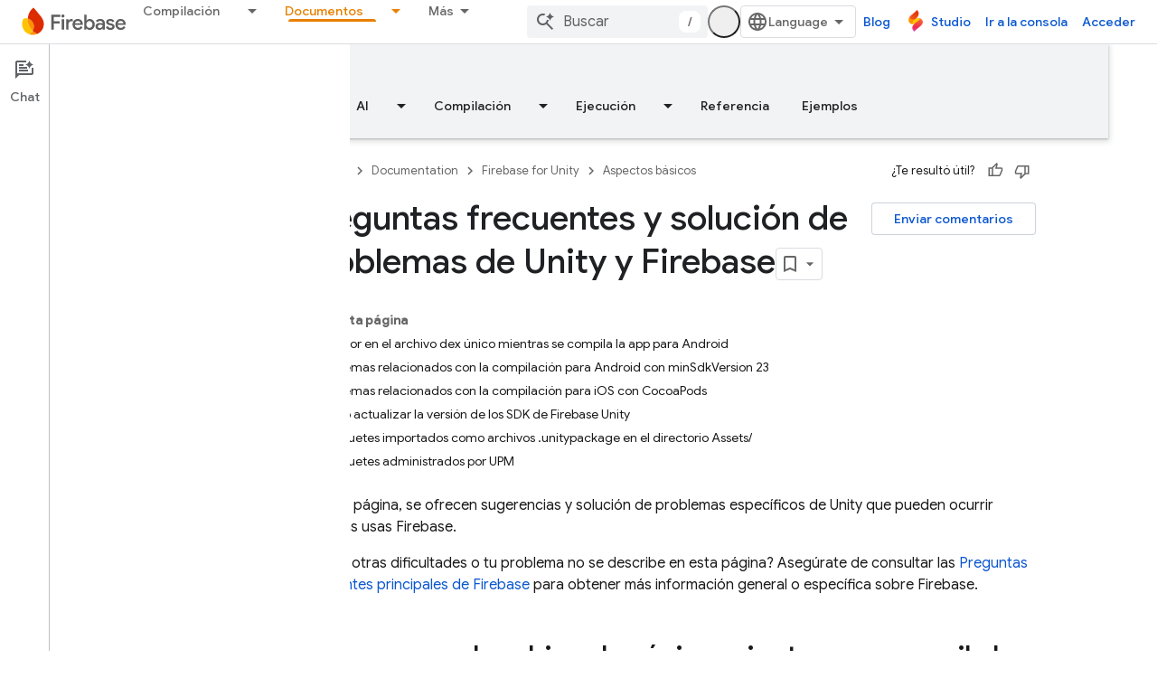

--- FILE ---
content_type: text/html; charset=utf-8
request_url: https://firebase.google.com/docs/unity/troubleshooting-faq?authuser=4&hl=es-419
body_size: 36507
content:









<!doctype html>
<html 
      lang="es-419-x-mtfrom-en"
      dir="ltr">
  <head>
    <meta name="google-signin-client-id" content="721724668570-nbkv1cfusk7kk4eni4pjvepaus73b13t.apps.googleusercontent.com"><meta name="google-signin-scope"
          content="profile email https://www.googleapis.com/auth/developerprofiles https://www.googleapis.com/auth/developerprofiles.award https://www.googleapis.com/auth/devprofiles.full_control.firstparty"><meta property="og:site_name" content="Firebase">
    <meta property="og:type" content="website"><meta name="theme-color" content="#a8c7fa"><meta charset="utf-8">
    <meta content="IE=Edge" http-equiv="X-UA-Compatible">
    <meta name="viewport" content="width=device-width, initial-scale=1">
    

    <link rel="manifest" href="/_pwa/firebase/manifest.json"
          crossorigin="use-credentials">
    <link rel="preconnect" href="//www.gstatic.com" crossorigin>
    <link rel="preconnect" href="//fonts.gstatic.com" crossorigin>
    <link rel="preconnect" href="//fonts.googleapis.com" crossorigin>
    <link rel="preconnect" href="//apis.google.com" crossorigin>
    <link rel="preconnect" href="//www.google-analytics.com" crossorigin><link rel="stylesheet" href="//fonts.googleapis.com/css?family=Google+Sans:400,500|Roboto:400,400italic,500,500italic,700,700italic|Roboto+Mono:400,500,700&display=swap">
      <link rel="stylesheet"
            href="//fonts.googleapis.com/css2?family=Material+Icons&family=Material+Symbols+Outlined&display=block"><link rel="stylesheet" href="https://www.gstatic.com/devrel-devsite/prod/v5f5028bd8220352863507a1bacc6e2ea79a725fdb2dd736f205c6da16a3d00d1/firebase/css/app.css">
      
        <link rel="stylesheet" href="https://www.gstatic.com/devrel-devsite/prod/v5f5028bd8220352863507a1bacc6e2ea79a725fdb2dd736f205c6da16a3d00d1/firebase/css/dark-theme.css" disabled>
      <link rel="shortcut icon" href="https://www.gstatic.com/devrel-devsite/prod/v5f5028bd8220352863507a1bacc6e2ea79a725fdb2dd736f205c6da16a3d00d1/firebase/images/favicon.png">
    <link rel="apple-touch-icon" href="https://www.gstatic.com/devrel-devsite/prod/v5f5028bd8220352863507a1bacc6e2ea79a725fdb2dd736f205c6da16a3d00d1/firebase/images/touchicon-180.png"><link rel="canonical" href="https://firebase.google.com/docs/unity/troubleshooting-faq?hl=es-419"><link rel="search" type="application/opensearchdescription+xml"
            title="Firebase" href="https://firebase.google.com/s/opensearch.xml?authuser=4&amp;hl=es-419">
      <link rel="alternate" hreflang="en"
          href="https://firebase.google.com/docs/unity/troubleshooting-faq" /><link rel="alternate" hreflang="x-default" href="https://firebase.google.com/docs/unity/troubleshooting-faq" /><link rel="alternate" hreflang="ar"
          href="https://firebase.google.com/docs/unity/troubleshooting-faq?hl=ar" /><link rel="alternate" hreflang="bn"
          href="https://firebase.google.com/docs/unity/troubleshooting-faq?hl=bn" /><link rel="alternate" hreflang="zh-Hans"
          href="https://firebase.google.com/docs/unity/troubleshooting-faq?hl=zh-cn" /><link rel="alternate" hreflang="zh-Hant"
          href="https://firebase.google.com/docs/unity/troubleshooting-faq?hl=zh-tw" /><link rel="alternate" hreflang="fa"
          href="https://firebase.google.com/docs/unity/troubleshooting-faq?hl=fa" /><link rel="alternate" hreflang="fr"
          href="https://firebase.google.com/docs/unity/troubleshooting-faq?hl=fr" /><link rel="alternate" hreflang="de"
          href="https://firebase.google.com/docs/unity/troubleshooting-faq?hl=de" /><link rel="alternate" hreflang="he"
          href="https://firebase.google.com/docs/unity/troubleshooting-faq?hl=he" /><link rel="alternate" hreflang="hi"
          href="https://firebase.google.com/docs/unity/troubleshooting-faq?hl=hi" /><link rel="alternate" hreflang="id"
          href="https://firebase.google.com/docs/unity/troubleshooting-faq?hl=id" /><link rel="alternate" hreflang="it"
          href="https://firebase.google.com/docs/unity/troubleshooting-faq?hl=it" /><link rel="alternate" hreflang="ja"
          href="https://firebase.google.com/docs/unity/troubleshooting-faq?hl=ja" /><link rel="alternate" hreflang="ko"
          href="https://firebase.google.com/docs/unity/troubleshooting-faq?hl=ko" /><link rel="alternate" hreflang="pl"
          href="https://firebase.google.com/docs/unity/troubleshooting-faq?hl=pl" /><link rel="alternate" hreflang="pt-BR"
          href="https://firebase.google.com/docs/unity/troubleshooting-faq?hl=pt-br" /><link rel="alternate" hreflang="ru"
          href="https://firebase.google.com/docs/unity/troubleshooting-faq?hl=ru" /><link rel="alternate" hreflang="es-419"
          href="https://firebase.google.com/docs/unity/troubleshooting-faq?hl=es-419" /><link rel="alternate" hreflang="th"
          href="https://firebase.google.com/docs/unity/troubleshooting-faq?hl=th" /><link rel="alternate" hreflang="tr"
          href="https://firebase.google.com/docs/unity/troubleshooting-faq?hl=tr" /><link rel="alternate" hreflang="vi"
          href="https://firebase.google.com/docs/unity/troubleshooting-faq?hl=vi" /><title>Preguntas frecuentes y solución de problemas de Unity y Firebase &nbsp;|&nbsp; Firebase for Unity</title>

<meta property="og:title" content="Preguntas frecuentes y solución de problemas de Unity y Firebase &nbsp;|&nbsp; Firebase for Unity"><meta name="description" content="Sugerencias y solución de problemas específicos de Unity que pueden ocurrir mientras usas Firebase.">
  <meta property="og:description" content="Sugerencias y solución de problemas específicos de Unity que pueden ocurrir mientras usas Firebase."><meta property="og:url" content="https://firebase.google.com/docs/unity/troubleshooting-faq?hl=es-419"><meta property="og:locale" content="es_419"><script type="application/ld+json">
  {
    "@context": "https://schema.org",
    "@type": "BreadcrumbList",
    "itemListElement": [{
      "@type": "ListItem",
      "position": 1,
      "name": "Documentation",
      "item": "https://firebase.google.com/docs"
    },{
      "@type": "ListItem",
      "position": 2,
      "name": "Firebase for Unity",
      "item": "https://firebase.google.com/docs/cpp"
    },{
      "@type": "ListItem",
      "position": 3,
      "name": "Preguntas frecuentes y solución de problemas de Unity y Firebase",
      "item": "https://firebase.google.com/docs/unity/troubleshooting-faq"
    }]
  }
  </script><link rel="alternate machine-translated-from" hreflang="en"
        href="https://firebase.google.com/docs/unity/troubleshooting-faq?hl=en&amp;authuser=4">
  

  

  

  

  


    
      <link rel="stylesheet" href="/extras.css"></head>
  <body class="color-scheme--light"
        template="page"
        theme="firebase-icy-theme"
        type="guide"
        
        appearance
        
        layout="docs"
        
        
        free-trial
        
        
          
            concierge='closed'
          
        
        display-toc
        pending>
  
    <devsite-progress type="indeterminate" id="app-progress"></devsite-progress>
  
  
    <a href="#main-content" class="skip-link button">
      
      Ir al contenido principal
    </a>
    <section class="devsite-wrapper">
      <devsite-cookie-notification-bar></devsite-cookie-notification-bar><devsite-header role="banner" keep-tabs-visible>
  
    





















<div class="devsite-header--inner" data-nosnippet>
  <div class="devsite-top-logo-row-wrapper-wrapper">
    <div class="devsite-top-logo-row-wrapper">
      <div class="devsite-top-logo-row">
        <button type="button" id="devsite-hamburger-menu"
          class="devsite-header-icon-button button-flat material-icons gc-analytics-event"
          data-category="Site-Wide Custom Events"
          data-label="Navigation menu button"
          visually-hidden
          aria-label="Abrir menú">
        </button>
        
<div class="devsite-product-name-wrapper">

  <a href="/" class="devsite-site-logo-link gc-analytics-event"
   data-category="Site-Wide Custom Events" data-label="Site logo" track-type="globalNav"
   track-name="firebase" track-metadata-position="nav"
   track-metadata-eventDetail="nav">
  
  <picture>
    
    <source srcset="https://www.gstatic.com/devrel-devsite/prod/v5f5028bd8220352863507a1bacc6e2ea79a725fdb2dd736f205c6da16a3d00d1/firebase/images/lockup.svg"
            media="(prefers-color-scheme: dark)"
            class="devsite-dark-theme">
    
    <img src="https://www.gstatic.com/devrel-devsite/prod/v5f5028bd8220352863507a1bacc6e2ea79a725fdb2dd736f205c6da16a3d00d1/firebase/images/lockup.svg" class="devsite-site-logo" alt="Firebase">
  </picture>
  
</a>



  
  
  <span class="devsite-product-name">
    <ul class="devsite-breadcrumb-list"
  >
  
  <li class="devsite-breadcrumb-item
             ">
    
    
    
      
      
    
  </li>
  
</ul>
  </span>

</div>
        <div class="devsite-top-logo-row-middle">
          <div class="devsite-header-upper-tabs">
            
              
              
  <devsite-tabs class="upper-tabs">

    <nav class="devsite-tabs-wrapper" aria-label="Pestañas superiores">
      
        
          <tab class="devsite-dropdown
    
    
    
    ">
  
    <a href="https://firebase.google.com/products-build?authuser=4&amp;hl=es-419"
    class="devsite-tabs-content gc-analytics-event "
      track-metadata-eventdetail="https://firebase.google.com/products-build?authuser=4&amp;hl=es-419"
    
       track-type="nav"
       track-metadata-position="nav - compilación"
       track-metadata-module="primary nav"
       
       
         
           data-category="Site-Wide Custom Events"
         
           data-label="Tab: Compilación"
         
           track-name="compilación"
         
       >
    Compilación
  
    </a>
    
      <button
         aria-haspopup="menu"
         aria-expanded="false"
         aria-label="Menú desplegable de Compilación"
         track-type="nav"
         track-metadata-eventdetail="https://firebase.google.com/products-build?authuser=4&amp;hl=es-419"
         track-metadata-position="nav - compilación"
         track-metadata-module="primary nav"
         
          
            data-category="Site-Wide Custom Events"
          
            data-label="Tab: Compilación"
          
            track-name="compilación"
          
        
         class="devsite-tabs-dropdown-toggle devsite-icon devsite-icon-arrow-drop-down"></button>
    
  
  <div class="devsite-tabs-dropdown" role="menu" aria-label="submenu" hidden>
    
    <div class="devsite-tabs-dropdown-content">
      
        <div class="devsite-tabs-dropdown-column
                    firebase-dropdown firebase-dropdown--primary firebase-build">
          
            <ul class="devsite-tabs-dropdown-section
                       ">
              
                <li class="devsite-nav-title" role="heading" tooltip>Compilación</li>
              
              
                <li class="devsite-nav-description">Acelera la salida al mercado de forma segura con productos que se pueden escalar a nivel global
</li>
              
              
                <li class="devsite-nav-item">
                  <a href="https://firebase.google.com/products-build?authuser=4&amp;hl=es-419"
                    
                     track-type="nav"
                     track-metadata-eventdetail="https://firebase.google.com/products-build?authuser=4&amp;hl=es-419"
                     track-metadata-position="nav - compilación"
                     track-metadata-module="tertiary nav"
                     
                       track-metadata-module_headline="compilación"
                     
                     tooltip
                  >
                    
                    <div class="devsite-nav-item-title">
                      Ir a Creación
                    </div>
                    
                  </a>
                </li>
              
            </ul>
          
        </div>
      
        <div class="devsite-tabs-dropdown-column
                    firebase-dropdown firebase-dropdown--secondary firebase-build">
          
            <ul class="devsite-tabs-dropdown-section
                       ">
              
                <li class="devsite-nav-title" role="heading" tooltip>Productos de creación</li>
              
              
              
                <li class="devsite-nav-item">
                  <a href="https://firebase.google.com/products/app-check?authuser=4&amp;hl=es-419"
                    
                     track-type="nav"
                     track-metadata-eventdetail="https://firebase.google.com/products/app-check?authuser=4&amp;hl=es-419"
                     track-metadata-position="nav - compilación"
                     track-metadata-module="tertiary nav"
                     
                       track-metadata-module_headline="productos de creación"
                     
                     tooltip
                  >
                    
                    <div class="devsite-nav-item-title">
                      App Check
                    </div>
                    
                  </a>
                </li>
              
                <li class="devsite-nav-item">
                  <a href="https://firebase.google.com/products/app-hosting?authuser=4&amp;hl=es-419"
                    
                     track-type="nav"
                     track-metadata-eventdetail="https://firebase.google.com/products/app-hosting?authuser=4&amp;hl=es-419"
                     track-metadata-position="nav - compilación"
                     track-metadata-module="tertiary nav"
                     
                       track-metadata-module_headline="productos de creación"
                     
                     tooltip
                  >
                    
                    <div class="devsite-nav-item-title">
                      App Hosting
                    </div>
                    
                  </a>
                </li>
              
                <li class="devsite-nav-item">
                  <a href="https://firebase.google.com/products/auth?authuser=4&amp;hl=es-419"
                    
                     track-type="nav"
                     track-metadata-eventdetail="https://firebase.google.com/products/auth?authuser=4&amp;hl=es-419"
                     track-metadata-position="nav - compilación"
                     track-metadata-module="tertiary nav"
                     
                       track-metadata-module_headline="productos de creación"
                     
                     tooltip
                  >
                    
                    <div class="devsite-nav-item-title">
                      Authentication
                    </div>
                    
                  </a>
                </li>
              
                <li class="devsite-nav-item">
                  <a href="https://firebase.google.com/products/functions?authuser=4&amp;hl=es-419"
                    
                     track-type="nav"
                     track-metadata-eventdetail="https://firebase.google.com/products/functions?authuser=4&amp;hl=es-419"
                     track-metadata-position="nav - compilación"
                     track-metadata-module="tertiary nav"
                     
                       track-metadata-module_headline="productos de creación"
                     
                     tooltip
                  >
                    
                    <div class="devsite-nav-item-title">
                      Cloud Functions
                    </div>
                    
                  </a>
                </li>
              
                <li class="devsite-nav-item">
                  <a href="https://firebase.google.com/products/storage?authuser=4&amp;hl=es-419"
                    
                     track-type="nav"
                     track-metadata-eventdetail="https://firebase.google.com/products/storage?authuser=4&amp;hl=es-419"
                     track-metadata-position="nav - compilación"
                     track-metadata-module="tertiary nav"
                     
                       track-metadata-module_headline="productos de creación"
                     
                     tooltip
                  >
                    
                    <div class="devsite-nav-item-title">
                      Cloud Storage
                    </div>
                    
                  </a>
                </li>
              
                <li class="devsite-nav-item">
                  <a href="https://firebase.google.com/products/data-connect?authuser=4&amp;hl=es-419"
                    
                     track-type="nav"
                     track-metadata-eventdetail="https://firebase.google.com/products/data-connect?authuser=4&amp;hl=es-419"
                     track-metadata-position="nav - compilación"
                     track-metadata-module="tertiary nav"
                     
                       track-metadata-module_headline="productos de creación"
                     
                     tooltip
                  >
                    
                    <div class="devsite-nav-item-title">
                      Data Connect
                    </div>
                    
                  </a>
                </li>
              
                <li class="devsite-nav-item">
                  <a href="https://firebase.google.com/products/extensions?authuser=4&amp;hl=es-419"
                    
                     track-type="nav"
                     track-metadata-eventdetail="https://firebase.google.com/products/extensions?authuser=4&amp;hl=es-419"
                     track-metadata-position="nav - compilación"
                     track-metadata-module="tertiary nav"
                     
                       track-metadata-module_headline="productos de creación"
                     
                     tooltip
                  >
                    
                    <div class="devsite-nav-item-title">
                      Extensions
                    </div>
                    
                  </a>
                </li>
              
                <li class="devsite-nav-item">
                  <a href="https://firebase.google.com/products/ml?authuser=4&amp;hl=es-419"
                    
                     track-type="nav"
                     track-metadata-eventdetail="https://firebase.google.com/products/ml?authuser=4&amp;hl=es-419"
                     track-metadata-position="nav - compilación"
                     track-metadata-module="tertiary nav"
                     
                       track-metadata-module_headline="productos de creación"
                     
                     tooltip
                  >
                    
                    <div class="devsite-nav-item-title">
                      Firebase ML
                    </div>
                    
                  </a>
                </li>
              
            </ul>
          
            <ul class="devsite-tabs-dropdown-section
                       ">
              
              
              
                <li class="devsite-nav-item">
                  <a href="https://firebase.google.com/products/firestore?authuser=4&amp;hl=es-419"
                    
                     track-type="nav"
                     track-metadata-eventdetail="https://firebase.google.com/products/firestore?authuser=4&amp;hl=es-419"
                     track-metadata-position="nav - compilación"
                     track-metadata-module="tertiary nav"
                     
                       track-metadata-module_headline="productos de creación"
                     
                     tooltip
                  >
                    
                    <div class="devsite-nav-item-title">
                      Firestore
                    </div>
                    
                  </a>
                </li>
              
                <li class="devsite-nav-item">
                  <a href="https://genkit.dev"
                    
                     track-type="nav"
                     track-metadata-eventdetail="https://genkit.dev"
                     track-metadata-position="nav - compilación"
                     track-metadata-module="tertiary nav"
                     
                       track-metadata-module_headline="productos de creación"
                     
                     tooltip
                  >
                    
                    <div class="devsite-nav-item-title">
                      Genkit
                    </div>
                    
                  </a>
                </li>
              
                <li class="devsite-nav-item">
                  <a href="https://firebase.google.com/products/hosting?authuser=4&amp;hl=es-419"
                    
                     track-type="nav"
                     track-metadata-eventdetail="https://firebase.google.com/products/hosting?authuser=4&amp;hl=es-419"
                     track-metadata-position="nav - compilación"
                     track-metadata-module="tertiary nav"
                     
                       track-metadata-module_headline="productos de creación"
                     
                     tooltip
                  >
                    
                    <div class="devsite-nav-item-title">
                      Hosting
                    </div>
                    
                  </a>
                </li>
              
                <li class="devsite-nav-item">
                  <a href="https://firebase.google.com/products/phone-number-verification?authuser=4&amp;hl=es-419"
                    
                     track-type="nav"
                     track-metadata-eventdetail="https://firebase.google.com/products/phone-number-verification?authuser=4&amp;hl=es-419"
                     track-metadata-position="nav - compilación"
                     track-metadata-module="tertiary nav"
                     
                       track-metadata-module_headline="productos de creación"
                     
                     tooltip
                  >
                    
                    <div class="devsite-nav-item-title">
                      Verificación del número de teléfono
                    </div>
                    
                  </a>
                </li>
              
                <li class="devsite-nav-item">
                  <a href="https://firebase.google.com/products/realtime-database?authuser=4&amp;hl=es-419"
                    
                     track-type="nav"
                     track-metadata-eventdetail="https://firebase.google.com/products/realtime-database?authuser=4&amp;hl=es-419"
                     track-metadata-position="nav - compilación"
                     track-metadata-module="tertiary nav"
                     
                       track-metadata-module_headline="productos de creación"
                     
                     tooltip
                  >
                    
                    <div class="devsite-nav-item-title">
                      Realtime Database
                    </div>
                    
                  </a>
                </li>
              
                <li class="devsite-nav-item">
                  <a href="https://firebase.google.com/products/firebase-ai-logic?authuser=4&amp;hl=es-419"
                    
                     track-type="nav"
                     track-metadata-eventdetail="https://firebase.google.com/products/firebase-ai-logic?authuser=4&amp;hl=es-419"
                     track-metadata-position="nav - compilación"
                     track-metadata-module="tertiary nav"
                     
                       track-metadata-module_headline="productos de creación"
                     
                     tooltip
                  >
                    
                    <div class="devsite-nav-item-title">
                      SDKs cliente de Firebase AI Logic
                    </div>
                    
                  </a>
                </li>
              
                <li class="devsite-nav-item">
                  <a href="https://firebase.google.com/products/generative-ai?authuser=4&amp;hl=es-419"
                    
                     track-type="nav"
                     track-metadata-eventdetail="https://firebase.google.com/products/generative-ai?authuser=4&amp;hl=es-419"
                     track-metadata-position="nav - compilación"
                     track-metadata-module="tertiary nav"
                     
                       track-metadata-module_headline="productos de creación"
                     
                     tooltip
                  >
                    
                    <div class="devsite-nav-item-title">
                      IA generativa
                    </div>
                    
                  </a>
                </li>
              
            </ul>
          
        </div>
      
    </div>
  </div>
</tab>
        
      
        
          <tab class="devsite-dropdown
    
    
    
    ">
  
    <a href="https://firebase.google.com/products-run?authuser=4&amp;hl=es-419"
    class="devsite-tabs-content gc-analytics-event "
      track-metadata-eventdetail="https://firebase.google.com/products-run?authuser=4&amp;hl=es-419"
    
       track-type="nav"
       track-metadata-position="nav - ejecución"
       track-metadata-module="primary nav"
       
       
         
           data-category="Site-Wide Custom Events"
         
           data-label="Tab: Ejecución"
         
           track-name="ejecución"
         
       >
    Ejecución
  
    </a>
    
      <button
         aria-haspopup="menu"
         aria-expanded="false"
         aria-label="Menú desplegable de Ejecución"
         track-type="nav"
         track-metadata-eventdetail="https://firebase.google.com/products-run?authuser=4&amp;hl=es-419"
         track-metadata-position="nav - ejecución"
         track-metadata-module="primary nav"
         
          
            data-category="Site-Wide Custom Events"
          
            data-label="Tab: Ejecución"
          
            track-name="ejecución"
          
        
         class="devsite-tabs-dropdown-toggle devsite-icon devsite-icon-arrow-drop-down"></button>
    
  
  <div class="devsite-tabs-dropdown" role="menu" aria-label="submenu" hidden>
    
    <div class="devsite-tabs-dropdown-content">
      
        <div class="devsite-tabs-dropdown-column
                    firebase-dropdown firebase-dropdown--primary firebase-run">
          
            <ul class="devsite-tabs-dropdown-section
                       ">
              
                <li class="devsite-nav-title" role="heading" tooltip>Ejecución</li>
              
              
                <li class="devsite-nav-description">Ejecuta tu app con confianza y ofrece la mejor experiencia a los usuarios
</li>
              
              
                <li class="devsite-nav-item">
                  <a href="https://firebase.google.com/products-run?authuser=4&amp;hl=es-419"
                    
                     track-type="nav"
                     track-metadata-eventdetail="https://firebase.google.com/products-run?authuser=4&amp;hl=es-419"
                     track-metadata-position="nav - ejecución"
                     track-metadata-module="tertiary nav"
                     
                       track-metadata-module_headline="ejecución"
                     
                     tooltip
                  >
                    
                    <div class="devsite-nav-item-title">
                      Ir a Ejecución
                    </div>
                    
                  </a>
                </li>
              
            </ul>
          
        </div>
      
        <div class="devsite-tabs-dropdown-column
                    firebase-dropdown firebase-dropdown--secondary">
          
            <ul class="devsite-tabs-dropdown-section
                       ">
              
                <li class="devsite-nav-title" role="heading" tooltip>Productos de ejecución</li>
              
              
              
                <li class="devsite-nav-item">
                  <a href="https://firebase.google.com/products/ab-testing?authuser=4&amp;hl=es-419"
                    
                     track-type="nav"
                     track-metadata-eventdetail="https://firebase.google.com/products/ab-testing?authuser=4&amp;hl=es-419"
                     track-metadata-position="nav - ejecución"
                     track-metadata-module="tertiary nav"
                     
                       track-metadata-module_headline="productos de ejecución"
                     
                     tooltip
                  >
                    
                    <div class="devsite-nav-item-title">
                      A/B Testing
                    </div>
                    
                  </a>
                </li>
              
                <li class="devsite-nav-item">
                  <a href="https://firebase.google.com/products/app-distribution?authuser=4&amp;hl=es-419"
                    
                     track-type="nav"
                     track-metadata-eventdetail="https://firebase.google.com/products/app-distribution?authuser=4&amp;hl=es-419"
                     track-metadata-position="nav - ejecución"
                     track-metadata-module="tertiary nav"
                     
                       track-metadata-module_headline="productos de ejecución"
                     
                     tooltip
                  >
                    
                    <div class="devsite-nav-item-title">
                      App Distribution
                    </div>
                    
                  </a>
                </li>
              
                <li class="devsite-nav-item">
                  <a href="https://firebase.google.com/products/cloud-messaging?authuser=4&amp;hl=es-419"
                    
                     track-type="nav"
                     track-metadata-eventdetail="https://firebase.google.com/products/cloud-messaging?authuser=4&amp;hl=es-419"
                     track-metadata-position="nav - ejecución"
                     track-metadata-module="tertiary nav"
                     
                       track-metadata-module_headline="productos de ejecución"
                     
                     tooltip
                  >
                    
                    <div class="devsite-nav-item-title">
                      Cloud Messaging
                    </div>
                    
                  </a>
                </li>
              
                <li class="devsite-nav-item">
                  <a href="https://firebase.google.com/products/crashlytics?authuser=4&amp;hl=es-419"
                    
                     track-type="nav"
                     track-metadata-eventdetail="https://firebase.google.com/products/crashlytics?authuser=4&amp;hl=es-419"
                     track-metadata-position="nav - ejecución"
                     track-metadata-module="tertiary nav"
                     
                       track-metadata-module_headline="productos de ejecución"
                     
                     tooltip
                  >
                    
                    <div class="devsite-nav-item-title">
                      Crashlytics
                    </div>
                    
                  </a>
                </li>
              
                <li class="devsite-nav-item">
                  <a href="https://firebase.google.com/products/analytics?authuser=4&amp;hl=es-419"
                    
                     track-type="nav"
                     track-metadata-eventdetail="https://firebase.google.com/products/analytics?authuser=4&amp;hl=es-419"
                     track-metadata-position="nav - ejecución"
                     track-metadata-module="tertiary nav"
                     
                       track-metadata-module_headline="productos de ejecución"
                     
                     tooltip
                  >
                    
                    <div class="devsite-nav-item-title">
                      Google Analytics
                    </div>
                    
                  </a>
                </li>
              
            </ul>
          
            <ul class="devsite-tabs-dropdown-section
                       ">
              
              
              
                <li class="devsite-nav-item">
                  <a href="https://firebase.google.com/products/in-app-messaging?authuser=4&amp;hl=es-419"
                    
                     track-type="nav"
                     track-metadata-eventdetail="https://firebase.google.com/products/in-app-messaging?authuser=4&amp;hl=es-419"
                     track-metadata-position="nav - ejecución"
                     track-metadata-module="tertiary nav"
                     
                       track-metadata-module_headline="productos de ejecución"
                     
                     tooltip
                  >
                    
                    <div class="devsite-nav-item-title">
                      In-App Messaging
                    </div>
                    
                  </a>
                </li>
              
                <li class="devsite-nav-item">
                  <a href="https://firebase.google.com/products/performance?authuser=4&amp;hl=es-419"
                    
                     track-type="nav"
                     track-metadata-eventdetail="https://firebase.google.com/products/performance?authuser=4&amp;hl=es-419"
                     track-metadata-position="nav - ejecución"
                     track-metadata-module="tertiary nav"
                     
                       track-metadata-module_headline="productos de ejecución"
                     
                     tooltip
                  >
                    
                    <div class="devsite-nav-item-title">
                      Performance Monitoring
                    </div>
                    
                  </a>
                </li>
              
                <li class="devsite-nav-item">
                  <a href="https://firebase.google.com/products/remote-config?authuser=4&amp;hl=es-419"
                    
                     track-type="nav"
                     track-metadata-eventdetail="https://firebase.google.com/products/remote-config?authuser=4&amp;hl=es-419"
                     track-metadata-position="nav - ejecución"
                     track-metadata-module="tertiary nav"
                     
                       track-metadata-module_headline="productos de ejecución"
                     
                     tooltip
                  >
                    
                    <div class="devsite-nav-item-title">
                      Remote Config
                    </div>
                    
                  </a>
                </li>
              
                <li class="devsite-nav-item">
                  <a href="https://firebase.google.com/products/test-lab?authuser=4&amp;hl=es-419"
                    
                     track-type="nav"
                     track-metadata-eventdetail="https://firebase.google.com/products/test-lab?authuser=4&amp;hl=es-419"
                     track-metadata-position="nav - ejecución"
                     track-metadata-module="tertiary nav"
                     
                       track-metadata-module_headline="productos de ejecución"
                     
                     tooltip
                  >
                    
                    <div class="devsite-nav-item-title">
                      Test Lab
                    </div>
                    
                  </a>
                </li>
              
            </ul>
          
        </div>
      
    </div>
  </div>
</tab>
        
      
        
          <tab  >
            
    <a href="https://firebase.google.com/solutions?authuser=4&amp;hl=es-419"
    class="devsite-tabs-content gc-analytics-event "
      track-metadata-eventdetail="https://firebase.google.com/solutions?authuser=4&amp;hl=es-419"
    
       track-type="nav"
       track-metadata-position="nav - soluciones"
       track-metadata-module="primary nav"
       
       
         
           data-category="Site-Wide Custom Events"
         
           data-label="Tab: Soluciones"
         
           track-name="soluciones"
         
       >
    Soluciones
  
    </a>
    
  
          </tab>
        
      
        
          <tab  >
            
    <a href="https://firebase.google.com/pricing?authuser=4&amp;hl=es-419"
    class="devsite-tabs-content gc-analytics-event "
      track-metadata-eventdetail="https://firebase.google.com/pricing?authuser=4&amp;hl=es-419"
    
       track-type="nav"
       track-metadata-position="nav - precios"
       track-metadata-module="primary nav"
       
       
         
           data-category="Site-Wide Custom Events"
         
           data-label="Tab: Precios"
         
           track-name="precios"
         
       >
    Precios
  
    </a>
    
  
          </tab>
        
      
        
          <tab class="devsite-dropdown
    
    devsite-active
    
    ">
  
    <a href="https://firebase.google.com/docs?authuser=4&amp;hl=es-419"
    class="devsite-tabs-content gc-analytics-event "
      track-metadata-eventdetail="https://firebase.google.com/docs?authuser=4&amp;hl=es-419"
    
       track-type="nav"
       track-metadata-position="nav - documentos"
       track-metadata-module="primary nav"
       aria-label="Documentos, selected" 
       
         
           data-category="Site-Wide Custom Events"
         
           data-label="Tab: Documentos"
         
           track-name="documentos"
         
       >
    Documentos
  
    </a>
    
      <button
         aria-haspopup="menu"
         aria-expanded="false"
         aria-label="Menú desplegable de Documentos"
         track-type="nav"
         track-metadata-eventdetail="https://firebase.google.com/docs?authuser=4&amp;hl=es-419"
         track-metadata-position="nav - documentos"
         track-metadata-module="primary nav"
         
          
            data-category="Site-Wide Custom Events"
          
            data-label="Tab: Documentos"
          
            track-name="documentos"
          
        
         class="devsite-tabs-dropdown-toggle devsite-icon devsite-icon-arrow-drop-down"></button>
    
  
  <div class="devsite-tabs-dropdown" role="menu" aria-label="submenu" hidden>
    
    <div class="devsite-tabs-dropdown-content">
      
        <div class="devsite-tabs-dropdown-column
                    ">
          
            <ul class="devsite-tabs-dropdown-section
                       ">
              
              
              
                <li class="devsite-nav-item">
                  <a href="https://firebase.google.com/docs?authuser=4&amp;hl=es-419"
                    
                     track-type="nav"
                     track-metadata-eventdetail="https://firebase.google.com/docs?authuser=4&amp;hl=es-419"
                     track-metadata-position="nav - documentos"
                     track-metadata-module="tertiary nav"
                     
                     tooltip
                  >
                    
                    <div class="devsite-nav-item-title">
                      Descripción general
                    </div>
                    
                  </a>
                </li>
              
                <li class="devsite-nav-item">
                  <a href="https://firebase.google.com/docs/guides?authuser=4&amp;hl=es-419"
                    
                     track-type="nav"
                     track-metadata-eventdetail="https://firebase.google.com/docs/guides?authuser=4&amp;hl=es-419"
                     track-metadata-position="nav - documentos"
                     track-metadata-module="tertiary nav"
                     
                     tooltip
                  >
                    
                    <div class="devsite-nav-item-title">
                      Aspectos básicos
                    </div>
                    
                  </a>
                </li>
              
                <li class="devsite-nav-item">
                  <a href="https://firebase.google.com/docs/ai?authuser=4&amp;hl=es-419"
                    
                     track-type="nav"
                     track-metadata-eventdetail="https://firebase.google.com/docs/ai?authuser=4&amp;hl=es-419"
                     track-metadata-position="nav - documentos"
                     track-metadata-module="tertiary nav"
                     
                     tooltip
                  >
                    
                    <div class="devsite-nav-item-title">
                      AI
                    </div>
                    
                  </a>
                </li>
              
                <li class="devsite-nav-item">
                  <a href="https://firebase.google.com/docs/build?authuser=4&amp;hl=es-419"
                    
                     track-type="nav"
                     track-metadata-eventdetail="https://firebase.google.com/docs/build?authuser=4&amp;hl=es-419"
                     track-metadata-position="nav - documentos"
                     track-metadata-module="tertiary nav"
                     
                     tooltip
                  >
                    
                    <div class="devsite-nav-item-title">
                      Compilación
                    </div>
                    
                  </a>
                </li>
              
                <li class="devsite-nav-item">
                  <a href="https://firebase.google.com/docs/run?authuser=4&amp;hl=es-419"
                    
                     track-type="nav"
                     track-metadata-eventdetail="https://firebase.google.com/docs/run?authuser=4&amp;hl=es-419"
                     track-metadata-position="nav - documentos"
                     track-metadata-module="tertiary nav"
                     
                     tooltip
                  >
                    
                    <div class="devsite-nav-item-title">
                      Ejecución
                    </div>
                    
                  </a>
                </li>
              
                <li class="devsite-nav-item">
                  <a href="https://firebase.google.com/docs/reference?authuser=4&amp;hl=es-419"
                    
                     track-type="nav"
                     track-metadata-eventdetail="https://firebase.google.com/docs/reference?authuser=4&amp;hl=es-419"
                     track-metadata-position="nav - documentos"
                     track-metadata-module="tertiary nav"
                     
                     tooltip
                  >
                    
                    <div class="devsite-nav-item-title">
                      Referencia
                    </div>
                    
                  </a>
                </li>
              
                <li class="devsite-nav-item">
                  <a href="https://firebase.google.com/docs/samples?authuser=4&amp;hl=es-419"
                    
                     track-type="nav"
                     track-metadata-eventdetail="https://firebase.google.com/docs/samples?authuser=4&amp;hl=es-419"
                     track-metadata-position="nav - documentos"
                     track-metadata-module="tertiary nav"
                     
                     tooltip
                  >
                    
                    <div class="devsite-nav-item-title">
                      Ejemplos
                    </div>
                    
                  </a>
                </li>
              
            </ul>
          
        </div>
      
    </div>
  </div>
</tab>
        
      
        
          <tab class="devsite-dropdown
    
    
    
    ">
  
    <a href="https://firebase.google.com/community?authuser=4&amp;hl=es-419"
    class="devsite-tabs-content gc-analytics-event "
      track-metadata-eventdetail="https://firebase.google.com/community?authuser=4&amp;hl=es-419"
    
       track-type="nav"
       track-metadata-position="nav - comunidad"
       track-metadata-module="primary nav"
       
       
         
           data-category="Site-Wide Custom Events"
         
           data-label="Tab: Comunidad"
         
           track-name="comunidad"
         
       >
    Comunidad
  
    </a>
    
      <button
         aria-haspopup="menu"
         aria-expanded="false"
         aria-label="Menú desplegable de Comunidad"
         track-type="nav"
         track-metadata-eventdetail="https://firebase.google.com/community?authuser=4&amp;hl=es-419"
         track-metadata-position="nav - comunidad"
         track-metadata-module="primary nav"
         
          
            data-category="Site-Wide Custom Events"
          
            data-label="Tab: Comunidad"
          
            track-name="comunidad"
          
        
         class="devsite-tabs-dropdown-toggle devsite-icon devsite-icon-arrow-drop-down"></button>
    
  
  <div class="devsite-tabs-dropdown" role="menu" aria-label="submenu" hidden>
    
    <div class="devsite-tabs-dropdown-content">
      
        <div class="devsite-tabs-dropdown-column
                    ">
          
            <ul class="devsite-tabs-dropdown-section
                       ">
              
              
              
                <li class="devsite-nav-item">
                  <a href="https://firebase.google.com/community/learn?authuser=4&amp;hl=es-419"
                    
                     track-type="nav"
                     track-metadata-eventdetail="https://firebase.google.com/community/learn?authuser=4&amp;hl=es-419"
                     track-metadata-position="nav - comunidad"
                     track-metadata-module="tertiary nav"
                     
                     tooltip
                  >
                    
                    <div class="devsite-nav-item-title">
                      Aprendizaje
                    </div>
                    
                  </a>
                </li>
              
                <li class="devsite-nav-item">
                  <a href="https://firebase.google.com/community/events?authuser=4&amp;hl=es-419"
                    
                     track-type="nav"
                     track-metadata-eventdetail="https://firebase.google.com/community/events?authuser=4&amp;hl=es-419"
                     track-metadata-position="nav - comunidad"
                     track-metadata-module="tertiary nav"
                     
                     tooltip
                  >
                    
                    <div class="devsite-nav-item-title">
                      Eventos
                    </div>
                    
                  </a>
                </li>
              
                <li class="devsite-nav-item">
                  <a href="https://firebase.google.com/community/stories?authuser=4&amp;hl=es-419"
                    
                     track-type="nav"
                     track-metadata-eventdetail="https://firebase.google.com/community/stories?authuser=4&amp;hl=es-419"
                     track-metadata-position="nav - comunidad"
                     track-metadata-module="tertiary nav"
                     
                     tooltip
                  >
                    
                    <div class="devsite-nav-item-title">
                      Historias
                    </div>
                    
                  </a>
                </li>
              
            </ul>
          
        </div>
      
    </div>
  </div>
</tab>
        
      
        
          <tab  >
            
    <a href="https://firebase.google.com/support?authuser=4&amp;hl=es-419"
    class="devsite-tabs-content gc-analytics-event "
      track-metadata-eventdetail="https://firebase.google.com/support?authuser=4&amp;hl=es-419"
    
       track-type="nav"
       track-metadata-position="nav - asistencia"
       track-metadata-module="primary nav"
       
       
         
           data-category="Site-Wide Custom Events"
         
           data-label="Tab: Asistencia"
         
           track-name="asistencia"
         
       >
    Asistencia
  
    </a>
    
  
          </tab>
        
      
    </nav>

  </devsite-tabs>

            
           </div>
          
<devsite-search
    enable-signin
    enable-search
    enable-suggestions
      enable-query-completion
    
    enable-search-summaries
    project-name="Firebase for Unity"
    tenant-name="Firebase"
    
    
    
    
    
    >
  <form class="devsite-search-form" action="https://firebase.google.com/s/results?authuser=4&amp;hl=es-419" method="GET">
    <div class="devsite-search-container">
      <button type="button"
              search-open
              class="devsite-search-button devsite-header-icon-button button-flat material-icons"
              
              aria-label="Abrir la búsqueda"></button>
      <div class="devsite-searchbox">
        <input
          aria-activedescendant=""
          aria-autocomplete="list"
          
          aria-label="Buscar"
          aria-expanded="false"
          aria-haspopup="listbox"
          autocomplete="off"
          class="devsite-search-field devsite-search-query"
          name="q"
          
          placeholder="Buscar"
          role="combobox"
          type="text"
          value=""
          >
          <div class="devsite-search-image material-icons" aria-hidden="true">
            
              <svg class="devsite-search-ai-image" width="24" height="24" viewBox="0 0 24 24" fill="none" xmlns="http://www.w3.org/2000/svg">
                  <g clip-path="url(#clip0_6641_386)">
                    <path d="M19.6 21L13.3 14.7C12.8 15.1 12.225 15.4167 11.575 15.65C10.925 15.8833 10.2333 16 9.5 16C7.68333 16 6.14167 15.375 4.875 14.125C3.625 12.8583 3 11.3167 3 9.5C3 7.68333 3.625 6.15 4.875 4.9C6.14167 3.63333 7.68333 3 9.5 3C10.0167 3 10.5167 3.05833 11 3.175C11.4833 3.275 11.9417 3.43333 12.375 3.65L10.825 5.2C10.6083 5.13333 10.3917 5.08333 10.175 5.05C9.95833 5.01667 9.73333 5 9.5 5C8.25 5 7.18333 5.44167 6.3 6.325C5.43333 7.19167 5 8.25 5 9.5C5 10.75 5.43333 11.8167 6.3 12.7C7.18333 13.5667 8.25 14 9.5 14C10.6667 14 11.6667 13.625 12.5 12.875C13.35 12.1083 13.8417 11.15 13.975 10H15.975C15.925 10.6333 15.7833 11.2333 15.55 11.8C15.3333 12.3667 15.05 12.8667 14.7 13.3L21 19.6L19.6 21ZM17.5 12C17.5 10.4667 16.9667 9.16667 15.9 8.1C14.8333 7.03333 13.5333 6.5 12 6.5C13.5333 6.5 14.8333 5.96667 15.9 4.9C16.9667 3.83333 17.5 2.53333 17.5 0.999999C17.5 2.53333 18.0333 3.83333 19.1 4.9C20.1667 5.96667 21.4667 6.5 23 6.5C21.4667 6.5 20.1667 7.03333 19.1 8.1C18.0333 9.16667 17.5 10.4667 17.5 12Z" fill="#5F6368"/>
                  </g>
                <defs>
                <clipPath id="clip0_6641_386">
                <rect width="24" height="24" fill="white"/>
                </clipPath>
                </defs>
              </svg>
            
          </div>
          <div class="devsite-search-shortcut-icon-container" aria-hidden="true">
            <kbd class="devsite-search-shortcut-icon">/</kbd>
          </div>
      </div>
    </div>
  </form>
  <button type="button"
          search-close
          class="devsite-search-button devsite-header-icon-button button-flat material-icons"
          
          aria-label="Cerrar la búsqueda"></button>
</devsite-search>

        </div>

        

          

          

          <devsite-appearance-selector></devsite-appearance-selector>

          
<devsite-language-selector>
  <ul role="presentation">
    
    
    <li role="presentation">
      <a role="menuitem" lang="en"
        >English</a>
    </li>
    
    <li role="presentation">
      <a role="menuitem" lang="de"
        >Deutsch</a>
    </li>
    
    <li role="presentation">
      <a role="menuitem" lang="es_419"
        >Español – América Latina</a>
    </li>
    
    <li role="presentation">
      <a role="menuitem" lang="fr"
        >Français</a>
    </li>
    
    <li role="presentation">
      <a role="menuitem" lang="id"
        >Indonesia</a>
    </li>
    
    <li role="presentation">
      <a role="menuitem" lang="it"
        >Italiano</a>
    </li>
    
    <li role="presentation">
      <a role="menuitem" lang="pl"
        >Polski</a>
    </li>
    
    <li role="presentation">
      <a role="menuitem" lang="pt_br"
        >Português – Brasil</a>
    </li>
    
    <li role="presentation">
      <a role="menuitem" lang="vi"
        >Tiếng Việt</a>
    </li>
    
    <li role="presentation">
      <a role="menuitem" lang="tr"
        >Türkçe</a>
    </li>
    
    <li role="presentation">
      <a role="menuitem" lang="ru"
        >Русский</a>
    </li>
    
    <li role="presentation">
      <a role="menuitem" lang="he"
        >עברית</a>
    </li>
    
    <li role="presentation">
      <a role="menuitem" lang="ar"
        >العربيّة</a>
    </li>
    
    <li role="presentation">
      <a role="menuitem" lang="fa"
        >فارسی</a>
    </li>
    
    <li role="presentation">
      <a role="menuitem" lang="hi"
        >हिंदी</a>
    </li>
    
    <li role="presentation">
      <a role="menuitem" lang="bn"
        >বাংলা</a>
    </li>
    
    <li role="presentation">
      <a role="menuitem" lang="th"
        >ภาษาไทย</a>
    </li>
    
    <li role="presentation">
      <a role="menuitem" lang="zh_cn"
        >中文 – 简体</a>
    </li>
    
    <li role="presentation">
      <a role="menuitem" lang="zh_tw"
        >中文 – 繁體</a>
    </li>
    
    <li role="presentation">
      <a role="menuitem" lang="ja"
        >日本語</a>
    </li>
    
    <li role="presentation">
      <a role="menuitem" lang="ko"
        >한국어</a>
    </li>
    
  </ul>
</devsite-language-selector>


          
            <a class="devsite-header-link devsite-top-button button gc-analytics-event "
    href="//firebase.blog"
    data-category="Site-Wide Custom Events"
    data-label="Site header link: Blog"
    >
  Blog
</a>
          
            <a class="devsite-header-link devsite-top-button button gc-analytics-event studio-button-with-icon"
    href="//studio.firebase.google.com?authuser=4&amp;hl=es-419"
    data-category="Site-Wide Custom Events"
    data-label="Site header link: Studio"
    >
  Studio
</a>
          
            <a class="devsite-header-link devsite-top-button button gc-analytics-event "
    href="//console.firebase.google.com?authuser=4&amp;hl=es-419"
    data-category="Site-Wide Custom Events"
    data-label="Site header link: Ir a la consola"
    >
  Ir a la consola
</a>
          

        

        
          <devsite-user 
                        
                        
                          enable-profiles
                        
                        
                          fp-auth
                        
                        id="devsite-user">
            
              
              <span class="button devsite-top-button" aria-hidden="true" visually-hidden>Acceder</span>
            
          </devsite-user>
        
        
        
      </div>
    </div>
  </div>



  <div class="devsite-collapsible-section
    ">
    <div class="devsite-header-background">
      
        
          <div class="devsite-product-id-row"
           >
            <div class="devsite-product-description-row">
              
                
                <div class="devsite-product-id">
                  
                  
                  
                    <ul class="devsite-breadcrumb-list"
  
    aria-label="Ruta de navegación del encabezado inferior">
  
  <li class="devsite-breadcrumb-item
             ">
    
    
    
      
        
  <a href="https://firebase.google.com/docs?authuser=4&amp;hl=es-419"
      
        class="devsite-breadcrumb-link gc-analytics-event"
      
        data-category="Site-Wide Custom Events"
      
        data-label="Lower Header"
      
        data-value="1"
      
        track-type="globalNav"
      
        track-name="breadcrumb"
      
        track-metadata-position="1"
      
        track-metadata-eventdetail="Firebase Documentation"
      
    >
    
          Documentation
        
  </a>
  
      
    
  </li>
  
  <li class="devsite-breadcrumb-item
             ">
    
      
      <div class="devsite-breadcrumb-guillemet material-icons" aria-hidden="true"></div>
    
    
    
      
        
  <a href="https://firebase.google.com/docs/cpp?authuser=4&amp;hl=es-419"
      
        class="devsite-breadcrumb-link gc-analytics-event"
      
        data-category="Site-Wide Custom Events"
      
        data-label="Lower Header"
      
        data-value="2"
      
        track-type="globalNav"
      
        track-name="breadcrumb"
      
        track-metadata-position="2"
      
        track-metadata-eventdetail="Firebase for Unity"
      
    >
    
          Firebase for Unity
        
  </a>
  
      
    
  </li>
  
</ul>
                </div>
                
              
              
            </div>
            
          </div>
          
        
      
      
        <div class="devsite-doc-set-nav-row">
          
          
            
            
  <devsite-tabs class="lower-tabs">

    <nav class="devsite-tabs-wrapper" aria-label="Pestañas inferiores">
      
        
          <tab  >
            
    <a href="https://firebase.google.com/docs?authuser=4&amp;hl=es-419"
    class="devsite-tabs-content gc-analytics-event "
      track-metadata-eventdetail="https://firebase.google.com/docs?authuser=4&amp;hl=es-419"
    
       track-type="nav"
       track-metadata-position="nav - descripción general"
       track-metadata-module="primary nav"
       
       
         
           data-category="Site-Wide Custom Events"
         
           data-label="Tab: Descripción general"
         
           track-name="descripción general"
         
       >
    Descripción general
  
    </a>
    
  
          </tab>
        
      
        
          <tab class="devsite-dropdown
    
    devsite-active
    
    ">
  
    <a href="https://firebase.google.com/docs/guides?authuser=4&amp;hl=es-419"
    class="devsite-tabs-content gc-analytics-event "
      track-metadata-eventdetail="https://firebase.google.com/docs/guides?authuser=4&amp;hl=es-419"
    
       track-type="nav"
       track-metadata-position="nav - aspectos básicos"
       track-metadata-module="primary nav"
       aria-label="Aspectos básicos, selected" 
       
         
           data-category="Site-Wide Custom Events"
         
           data-label="Tab: Aspectos básicos"
         
           track-name="aspectos básicos"
         
       >
    Aspectos básicos
  
    </a>
    
      <button
         aria-haspopup="menu"
         aria-expanded="false"
         aria-label="Menú desplegable de Aspectos básicos"
         track-type="nav"
         track-metadata-eventdetail="https://firebase.google.com/docs/guides?authuser=4&amp;hl=es-419"
         track-metadata-position="nav - aspectos básicos"
         track-metadata-module="primary nav"
         
          
            data-category="Site-Wide Custom Events"
          
            data-label="Tab: Aspectos básicos"
          
            track-name="aspectos básicos"
          
        
         class="devsite-tabs-dropdown-toggle devsite-icon devsite-icon-arrow-drop-down"></button>
    
  
  <div class="devsite-tabs-dropdown" role="menu" aria-label="submenu" hidden>
    
    <div class="devsite-tabs-dropdown-content">
      
        <div class="devsite-tabs-dropdown-column
                    ">
          
            <ul class="devsite-tabs-dropdown-section
                       ">
              
              
              
                <li class="devsite-nav-item">
                  <a href="https://firebase.google.com/docs/ios/setup?authuser=4&amp;hl=es-419"
                    
                     track-type="nav"
                     track-metadata-eventdetail="https://firebase.google.com/docs/ios/setup?authuser=4&amp;hl=es-419"
                     track-metadata-position="nav - aspectos básicos"
                     track-metadata-module="tertiary nav"
                     
                     tooltip
                  >
                    
                    <div class="devsite-nav-item-title">
                      Agregar Firebase - Plataformas de Apple (iOS+)
                    </div>
                    
                  </a>
                </li>
              
                <li class="devsite-nav-item">
                  <a href="https://firebase.google.com/docs/android/setup?authuser=4&amp;hl=es-419"
                    
                     track-type="nav"
                     track-metadata-eventdetail="https://firebase.google.com/docs/android/setup?authuser=4&amp;hl=es-419"
                     track-metadata-position="nav - aspectos básicos"
                     track-metadata-module="tertiary nav"
                     
                     tooltip
                  >
                    
                    <div class="devsite-nav-item-title">
                      Agregar Firebase - Android
                    </div>
                    
                  </a>
                </li>
              
                <li class="devsite-nav-item">
                  <a href="https://firebase.google.com/docs/web/setup?authuser=4&amp;hl=es-419"
                    
                     track-type="nav"
                     track-metadata-eventdetail="https://firebase.google.com/docs/web/setup?authuser=4&amp;hl=es-419"
                     track-metadata-position="nav - aspectos básicos"
                     track-metadata-module="tertiary nav"
                     
                     tooltip
                  >
                    
                    <div class="devsite-nav-item-title">
                      Agregar Firebase - Web
                    </div>
                    
                  </a>
                </li>
              
                <li class="devsite-nav-item">
                  <a href="https://firebase.google.com/docs/flutter/setup?authuser=4&amp;hl=es-419"
                    
                     track-type="nav"
                     track-metadata-eventdetail="https://firebase.google.com/docs/flutter/setup?authuser=4&amp;hl=es-419"
                     track-metadata-position="nav - aspectos básicos"
                     track-metadata-module="tertiary nav"
                     
                     tooltip
                  >
                    
                    <div class="devsite-nav-item-title">
                      Agregar Firebase: Flutter
                    </div>
                    
                  </a>
                </li>
              
                <li class="devsite-nav-item">
                  <a href="https://firebase.google.com/docs/cpp/setup?authuser=4&amp;hl=es-419"
                    
                     track-type="nav"
                     track-metadata-eventdetail="https://firebase.google.com/docs/cpp/setup?authuser=4&amp;hl=es-419"
                     track-metadata-position="nav - aspectos básicos"
                     track-metadata-module="tertiary nav"
                     
                     tooltip
                  >
                    
                    <div class="devsite-nav-item-title">
                      Agregar Firebase - C++
                    </div>
                    
                  </a>
                </li>
              
                <li class="devsite-nav-item">
                  <a href="https://firebase.google.com/docs/unity/setup?authuser=4&amp;hl=es-419"
                    
                     track-type="nav"
                     track-metadata-eventdetail="https://firebase.google.com/docs/unity/setup?authuser=4&amp;hl=es-419"
                     track-metadata-position="nav - aspectos básicos"
                     track-metadata-module="tertiary nav"
                     
                     tooltip
                  >
                    
                    <div class="devsite-nav-item-title">
                      Agregar Firebase - Unity
                    </div>
                    
                  </a>
                </li>
              
                <li class="devsite-nav-item">
                  <a href="https://firebase.google.com/docs/admin/setup?authuser=4&amp;hl=es-419"
                    
                     track-type="nav"
                     track-metadata-eventdetail="https://firebase.google.com/docs/admin/setup?authuser=4&amp;hl=es-419"
                     track-metadata-position="nav - aspectos básicos"
                     track-metadata-module="tertiary nav"
                     
                     tooltip
                  >
                    
                    <div class="devsite-nav-item-title">
                      Agregar Firebase - Entornos de servidor
                    </div>
                    
                  </a>
                </li>
              
                <li class="devsite-nav-item">
                  <a href="https://firebase.google.com/docs/projects/learn-more?authuser=4&amp;hl=es-419"
                    
                     track-type="nav"
                     track-metadata-eventdetail="https://firebase.google.com/docs/projects/learn-more?authuser=4&amp;hl=es-419"
                     track-metadata-position="nav - aspectos básicos"
                     track-metadata-module="tertiary nav"
                     
                     tooltip
                  >
                    
                    <div class="devsite-nav-item-title">
                      Administra proyectos de Firebase
                    </div>
                    
                  </a>
                </li>
              
                <li class="devsite-nav-item">
                  <a href="https://firebase.google.com/docs/libraries?authuser=4&amp;hl=es-419"
                    
                     track-type="nav"
                     track-metadata-eventdetail="https://firebase.google.com/docs/libraries?authuser=4&amp;hl=es-419"
                     track-metadata-position="nav - aspectos básicos"
                     track-metadata-module="tertiary nav"
                     
                     tooltip
                  >
                    
                    <div class="devsite-nav-item-title">
                      Plataformas y frameworks compatibles
                    </div>
                    
                  </a>
                </li>
              
            </ul>
          
        </div>
      
    </div>
  </div>
</tab>
        
      
        
          <tab class="devsite-dropdown
    
    
    
    ">
  
    <a href="https://firebase.google.com/docs/ai?authuser=4&amp;hl=es-419"
    class="devsite-tabs-content gc-analytics-event "
      track-metadata-eventdetail="https://firebase.google.com/docs/ai?authuser=4&amp;hl=es-419"
    
       track-type="nav"
       track-metadata-position="nav - ai"
       track-metadata-module="primary nav"
       
       
         
           data-category="Site-Wide Custom Events"
         
           data-label="Tab: AI"
         
           track-name="ai"
         
       >
    AI
  
    </a>
    
      <button
         aria-haspopup="menu"
         aria-expanded="false"
         aria-label="Menú desplegable de AI"
         track-type="nav"
         track-metadata-eventdetail="https://firebase.google.com/docs/ai?authuser=4&amp;hl=es-419"
         track-metadata-position="nav - ai"
         track-metadata-module="primary nav"
         
          
            data-category="Site-Wide Custom Events"
          
            data-label="Tab: AI"
          
            track-name="ai"
          
        
         class="devsite-tabs-dropdown-toggle devsite-icon devsite-icon-arrow-drop-down"></button>
    
  
  <div class="devsite-tabs-dropdown" role="menu" aria-label="submenu" hidden>
    
    <div class="devsite-tabs-dropdown-content">
      
        <div class="devsite-tabs-dropdown-column
                    ">
          
            <ul class="devsite-tabs-dropdown-section
                       ">
              
                <li class="devsite-nav-title" role="heading" tooltip>Programa con asistencia de IA</li>
              
              
              
                <li class="devsite-nav-item">
                  <a href="https://firebase.google.com/docs/ai-assistance?authuser=4&amp;hl=es-419"
                    
                     track-type="nav"
                     track-metadata-eventdetail="https://firebase.google.com/docs/ai-assistance?authuser=4&amp;hl=es-419"
                     track-metadata-position="nav - ai"
                     track-metadata-module="tertiary nav"
                     
                       track-metadata-module_headline="programa con asistencia de ia"
                     
                     tooltip
                  >
                    
                    <div class="devsite-nav-item-title">
                      Descripción general
                    </div>
                    
                  </a>
                </li>
              
                <li class="devsite-nav-item">
                  <a href="https://firebase.google.com/docs/studio?authuser=4&amp;hl=es-419"
                    
                     track-type="nav"
                     track-metadata-eventdetail="https://firebase.google.com/docs/studio?authuser=4&amp;hl=es-419"
                     track-metadata-position="nav - ai"
                     track-metadata-module="tertiary nav"
                     
                       track-metadata-module_headline="programa con asistencia de ia"
                     
                     tooltip
                  >
                    
                    <div class="devsite-nav-item-title">
                      Firebase Studio
                    </div>
                    
                    <div class="devsite-nav-item-description">
                      Compila y envía apps de pila completa con IA integrada directamente desde tu navegador.

                    </div>
                    
                  </a>
                </li>
              
                <li class="devsite-nav-item">
                  <a href="https://firebase.google.com/docs/ai-assistance/gemini-in-firebase?authuser=4&amp;hl=es-419"
                    
                     track-type="nav"
                     track-metadata-eventdetail="https://firebase.google.com/docs/ai-assistance/gemini-in-firebase?authuser=4&amp;hl=es-419"
                     track-metadata-position="nav - ai"
                     track-metadata-module="tertiary nav"
                     
                       track-metadata-module_headline="programa con asistencia de ia"
                     
                     tooltip
                  >
                    
                    <div class="devsite-nav-item-title">
                      Gemini en Firebase
                    </div>
                    
                    <div class="devsite-nav-item-description">
                      Optimiza el desarrollo con un asistente potenciado por IA en las interfaces y herramientas de Firebase.

                    </div>
                    
                  </a>
                </li>
              
                <li class="devsite-nav-item">
                  <a href="https://firebase.google.com/docs/ai-assistance/mcp-server?authuser=4&amp;hl=es-419"
                    
                     track-type="nav"
                     track-metadata-eventdetail="https://firebase.google.com/docs/ai-assistance/mcp-server?authuser=4&amp;hl=es-419"
                     track-metadata-position="nav - ai"
                     track-metadata-module="tertiary nav"
                     
                       track-metadata-module_headline="programa con asistencia de ia"
                     
                     tooltip
                  >
                    
                    <div class="devsite-nav-item-title">
                      MCP, Gemini CLI y agentes
                    </div>
                    
                    <div class="devsite-nav-item-description">
                      Accede a herramientas de desarrollo con capacidad de agente, como nuestro servidor de MCP y la extensión de Gemini CLI.

                    </div>
                    
                  </a>
                </li>
              
            </ul>
          
        </div>
      
        <div class="devsite-tabs-dropdown-column
                    ">
          
            <ul class="devsite-tabs-dropdown-section
                       ">
              
                <li class="devsite-nav-title" role="heading" tooltip>Crea apps potenciadas por IA</li>
              
              
              
                <li class="devsite-nav-item">
                  <a href="https://firebase.google.com/docs/ai-logic?authuser=4&amp;hl=es-419"
                    
                     track-type="nav"
                     track-metadata-eventdetail="https://firebase.google.com/docs/ai-logic?authuser=4&amp;hl=es-419"
                     track-metadata-position="nav - ai"
                     track-metadata-module="tertiary nav"
                     
                       track-metadata-module_headline="crea apps potenciadas por ia"
                     
                     tooltip
                  >
                    
                    <div class="devsite-nav-item-title">
                      Firebase AI Logic
                    </div>
                    
                    <div class="devsite-nav-item-description">
                      Compila apps y funciones web y para dispositivos móviles potenciadas por IA con los modelos de Gemini y Imagen usando Firebase AI Logic.

                    </div>
                    
                  </a>
                </li>
              
                <li class="devsite-nav-item">
                  <a href="https://genkit.dev"
                    
                     track-type="nav"
                     track-metadata-eventdetail="https://genkit.dev"
                     track-metadata-position="nav - ai"
                     track-metadata-module="tertiary nav"
                     
                       track-metadata-module_headline="crea apps potenciadas por ia"
                     
                     tooltip
                  >
                    
                    <div class="devsite-nav-item-title">
                      Genkit
                    </div>
                    
                    <div class="devsite-nav-item-description">
                      Compila aplicaciones de pila completa potenciadas por IA con este framework de código abierto.

                    </div>
                    
                  </a>
                </li>
              
            </ul>
          
        </div>
      
    </div>
  </div>
</tab>
        
      
        
          <tab class="devsite-dropdown
    devsite-dropdown-full
    
    
    ">
  
    <a href="https://firebase.google.com/docs/build?authuser=4&amp;hl=es-419"
    class="devsite-tabs-content gc-analytics-event "
      track-metadata-eventdetail="https://firebase.google.com/docs/build?authuser=4&amp;hl=es-419"
    
       track-type="nav"
       track-metadata-position="nav - compilación"
       track-metadata-module="primary nav"
       
       
         
           data-category="Site-Wide Custom Events"
         
           data-label="Tab: Compilación"
         
           track-name="compilación"
         
       >
    Compilación
  
    </a>
    
      <button
         aria-haspopup="menu"
         aria-expanded="false"
         aria-label="Menú desplegable de Compilación"
         track-type="nav"
         track-metadata-eventdetail="https://firebase.google.com/docs/build?authuser=4&amp;hl=es-419"
         track-metadata-position="nav - compilación"
         track-metadata-module="primary nav"
         
          
            data-category="Site-Wide Custom Events"
          
            data-label="Tab: Compilación"
          
            track-name="compilación"
          
        
         class="devsite-tabs-dropdown-toggle devsite-icon devsite-icon-arrow-drop-down"></button>
    
  
  <div class="devsite-tabs-dropdown" role="menu" aria-label="submenu" hidden>
    
    <div class="devsite-tabs-dropdown-content">
      
        <div class="devsite-tabs-dropdown-column
                    ">
          
            <ul class="devsite-tabs-dropdown-section
                       ">
              
              
              
                <li class="devsite-nav-item">
                  <a href="https://firebase.google.com/docs/auth?authuser=4&amp;hl=es-419"
                    
                     track-type="nav"
                     track-metadata-eventdetail="https://firebase.google.com/docs/auth?authuser=4&amp;hl=es-419"
                     track-metadata-position="nav - compilación"
                     track-metadata-module="tertiary nav"
                     
                     tooltip
                  >
                    
                    <div class="devsite-nav-item-title">
                      Authentication
                    </div>
                    
                    <div class="devsite-nav-item-description">
                      Simplifica la autenticación y el acceso de los usuarios en una plataforma de identidad segura y todo en uno.

                    </div>
                    
                  </a>
                </li>
              
                <li class="devsite-nav-item">
                  <a href="https://firebase.google.com/docs/phone-number-verification?authuser=4&amp;hl=es-419"
                    
                     track-type="nav"
                     track-metadata-eventdetail="https://firebase.google.com/docs/phone-number-verification?authuser=4&amp;hl=es-419"
                     track-metadata-position="nav - compilación"
                     track-metadata-module="tertiary nav"
                     
                     tooltip
                  >
                    
                    <div class="devsite-nav-item-title">
                      Verificación del número de teléfono
                    </div>
                    
                    <div class="devsite-nav-item-description">
                      Obtener el número de teléfono de un dispositivo directamente del operador, sin SMS

                    </div>
                    
                  </a>
                </li>
              
                <li class="devsite-nav-item">
                  <a href="https://firebase.google.com/docs/app-check?authuser=4&amp;hl=es-419"
                    
                     track-type="nav"
                     track-metadata-eventdetail="https://firebase.google.com/docs/app-check?authuser=4&amp;hl=es-419"
                     track-metadata-position="nav - compilación"
                     track-metadata-module="tertiary nav"
                     
                     tooltip
                  >
                    
                    <div class="devsite-nav-item-title">
                      App Check
                    </div>
                    
                    <div class="devsite-nav-item-description">
                      Protege tus recursos de backend contra el abuso y el acceso no autorizado.

                    </div>
                    
                  </a>
                </li>
              
                <li class="devsite-nav-item">
                  <a href="https://firebase.google.com/docs/rules?authuser=4&amp;hl=es-419"
                    
                     track-type="nav"
                     track-metadata-eventdetail="https://firebase.google.com/docs/rules?authuser=4&amp;hl=es-419"
                     track-metadata-position="nav - compilación"
                     track-metadata-module="tertiary nav"
                     
                     tooltip
                  >
                    
                    <div class="devsite-nav-item-title">
                      Reglas de seguridad
                    </div>
                    
                    <div class="devsite-nav-item-description">
                      Define reglas detalladas aplicadas por el servidor para proteger los datos de tu base de datos y almacenamiento.

                    </div>
                    
                  </a>
                </li>
              
            </ul>
          
        </div>
      
        <div class="devsite-tabs-dropdown-column
                    ">
          
            <ul class="devsite-tabs-dropdown-section
                       ">
              
              
              
                <li class="devsite-nav-item">
                  <a href="https://firebase.google.com/docs/data-connect?authuser=4&amp;hl=es-419"
                    
                     track-type="nav"
                     track-metadata-eventdetail="https://firebase.google.com/docs/data-connect?authuser=4&amp;hl=es-419"
                     track-metadata-position="nav - compilación"
                     track-metadata-module="tertiary nav"
                     
                     tooltip
                  >
                    
                    <div class="devsite-nav-item-title">
                      Data Connect
                    </div>
                    
                    <div class="devsite-nav-item-description">
                      Crea y escala tus apps con un servicio de bases de datos relacionales de PostgreSQL completamente administrado.

                    </div>
                    
                  </a>
                </li>
              
                <li class="devsite-nav-item">
                  <a href="https://firebase.google.com/docs/firestore?authuser=4&amp;hl=es-419"
                    
                     track-type="nav"
                     track-metadata-eventdetail="https://firebase.google.com/docs/firestore?authuser=4&amp;hl=es-419"
                     track-metadata-position="nav - compilación"
                     track-metadata-module="tertiary nav"
                     
                     tooltip
                  >
                    
                    <div class="devsite-nav-item-title">
                      Firestore
                    </div>
                    
                    <div class="devsite-nav-item-description">
                      Almacena y sincroniza datos con una base de datos NoSQL escalable en la nube con modelos de datos enriquecidos y capacidad de consulta.

                    </div>
                    
                  </a>
                </li>
              
                <li class="devsite-nav-item">
                  <a href="https://firebase.google.com/docs/database?authuser=4&amp;hl=es-419"
                    
                     track-type="nav"
                     track-metadata-eventdetail="https://firebase.google.com/docs/database?authuser=4&amp;hl=es-419"
                     track-metadata-position="nav - compilación"
                     track-metadata-module="tertiary nav"
                     
                     tooltip
                  >
                    
                    <div class="devsite-nav-item-title">
                      Realtime Database
                    </div>
                    
                    <div class="devsite-nav-item-description">
                      Almacena y sincroniza datos en tiempo real con una base de datos NoSQL en la nube.

                    </div>
                    
                  </a>
                </li>
              
                <li class="devsite-nav-item">
                  <a href="https://firebase.google.com/docs/storage?authuser=4&amp;hl=es-419"
                    
                     track-type="nav"
                     track-metadata-eventdetail="https://firebase.google.com/docs/storage?authuser=4&amp;hl=es-419"
                     track-metadata-position="nav - compilación"
                     track-metadata-module="tertiary nav"
                     
                     tooltip
                  >
                    
                    <div class="devsite-nav-item-title">
                      Storage
                    </div>
                    
                    <div class="devsite-nav-item-description">
                      Almacena y entrega contenido, como imágenes, audio y video, con una solución segura alojada en la nube.

                    </div>
                    
                  </a>
                </li>
              
            </ul>
          
        </div>
      
        <div class="devsite-tabs-dropdown-column
                    ">
          
            <ul class="devsite-tabs-dropdown-section
                       ">
              
              
              
                <li class="devsite-nav-item">
                  <a href="https://firebase.google.com/docs/app-hosting?authuser=4&amp;hl=es-419"
                    
                     track-type="nav"
                     track-metadata-eventdetail="https://firebase.google.com/docs/app-hosting?authuser=4&amp;hl=es-419"
                     track-metadata-position="nav - compilación"
                     track-metadata-module="tertiary nav"
                     
                     tooltip
                  >
                    
                    <div class="devsite-nav-item-title">
                      App Hosting
                    </div>
                    
                    <div class="devsite-nav-item-description">
                      Implementa tus apps web modernas de pila completa con renderización del servidor y funciones basadas en IA.

                    </div>
                    
                  </a>
                </li>
              
                <li class="devsite-nav-item">
                  <a href="https://firebase.google.com/docs/hosting?authuser=4&amp;hl=es-419"
                    
                     track-type="nav"
                     track-metadata-eventdetail="https://firebase.google.com/docs/hosting?authuser=4&amp;hl=es-419"
                     track-metadata-position="nav - compilación"
                     track-metadata-module="tertiary nav"
                     
                     tooltip
                  >
                    
                    <div class="devsite-nav-item-title">
                      Hosting
                    </div>
                    
                    <div class="devsite-nav-item-description">
                      Implementa tus apps web estáticas y de una página en una CDN global con un solo comando.

                    </div>
                    
                  </a>
                </li>
              
                <li class="devsite-nav-item">
                  <a href="https://firebase.google.com/docs/functions?authuser=4&amp;hl=es-419"
                    
                     track-type="nav"
                     track-metadata-eventdetail="https://firebase.google.com/docs/functions?authuser=4&amp;hl=es-419"
                     track-metadata-position="nav - compilación"
                     track-metadata-module="tertiary nav"
                     
                     tooltip
                  >
                    
                    <div class="devsite-nav-item-title">
                      Cloud Functions
                    </div>
                    
                    <div class="devsite-nav-item-description">
                      Ejecuta código de backend en respuesta a eventos sin aprovisionar ni administrar un servidor.

                    </div>
                    
                  </a>
                </li>
              
                <li class="devsite-nav-item">
                  <a href="https://firebase.google.com/docs/extensions?authuser=4&amp;hl=es-419"
                    
                     track-type="nav"
                     track-metadata-eventdetail="https://firebase.google.com/docs/extensions?authuser=4&amp;hl=es-419"
                     track-metadata-position="nav - compilación"
                     track-metadata-module="tertiary nav"
                     
                     tooltip
                  >
                    
                    <div class="devsite-nav-item-title">
                      Extensions
                    </div>
                    
                    <div class="devsite-nav-item-description">
                      Implementa integraciones y soluciones prediseñadas para tareas comunes.

                    </div>
                    
                  </a>
                </li>
              
            </ul>
          
        </div>
      
        <div class="devsite-tabs-dropdown-column
                    ">
          
            <ul class="devsite-tabs-dropdown-section
                       ">
              
              
              
                <li class="devsite-nav-item">
                  <a href="https://firebase.google.com/docs/emulator-suite?authuser=4&amp;hl=es-419"
                    
                     track-type="nav"
                     track-metadata-eventdetail="https://firebase.google.com/docs/emulator-suite?authuser=4&amp;hl=es-419"
                     track-metadata-position="nav - compilación"
                     track-metadata-module="tertiary nav"
                     
                     tooltip
                  >
                    
                    <div class="devsite-nav-item-title">
                      Emulator Suite
                    </div>
                    
                    <div class="devsite-nav-item-description">
                      Prueba tu app en condiciones reales sin afectar los datos activos.

                    </div>
                    
                  </a>
                </li>
              
            </ul>
          
        </div>
      
    </div>
  </div>
</tab>
        
      
        
          <tab class="devsite-dropdown
    
    
    
    ">
  
    <a href="https://firebase.google.com/docs/run?authuser=4&amp;hl=es-419"
    class="devsite-tabs-content gc-analytics-event "
      track-metadata-eventdetail="https://firebase.google.com/docs/run?authuser=4&amp;hl=es-419"
    
       track-type="nav"
       track-metadata-position="nav - ejecución"
       track-metadata-module="primary nav"
       
       
         
           data-category="Site-Wide Custom Events"
         
           data-label="Tab: Ejecución"
         
           track-name="ejecución"
         
       >
    Ejecución
  
    </a>
    
      <button
         aria-haspopup="menu"
         aria-expanded="false"
         aria-label="Menú desplegable de Ejecución"
         track-type="nav"
         track-metadata-eventdetail="https://firebase.google.com/docs/run?authuser=4&amp;hl=es-419"
         track-metadata-position="nav - ejecución"
         track-metadata-module="primary nav"
         
          
            data-category="Site-Wide Custom Events"
          
            data-label="Tab: Ejecución"
          
            track-name="ejecución"
          
        
         class="devsite-tabs-dropdown-toggle devsite-icon devsite-icon-arrow-drop-down"></button>
    
  
  <div class="devsite-tabs-dropdown" role="menu" aria-label="submenu" hidden>
    
    <div class="devsite-tabs-dropdown-content">
      
        <div class="devsite-tabs-dropdown-column
                    ">
          
            <ul class="devsite-tabs-dropdown-section
                       ">
              
              
              
                <li class="devsite-nav-item">
                  <a href="https://firebase.google.com/docs/test-lab?authuser=4&amp;hl=es-419"
                    
                     track-type="nav"
                     track-metadata-eventdetail="https://firebase.google.com/docs/test-lab?authuser=4&amp;hl=es-419"
                     track-metadata-position="nav - ejecución"
                     track-metadata-module="tertiary nav"
                     
                     tooltip
                  >
                    
                    <div class="devsite-nav-item-title">
                      Test Lab
                    </div>
                    
                    <div class="devsite-nav-item-description">
                      Prueba tus apps para Android y iOS en una amplia variedad de dispositivos reales y virtuales, todo en la nube.

                    </div>
                    
                  </a>
                </li>
              
                <li class="devsite-nav-item">
                  <a href="https://firebase.google.com/docs/app-distribution?authuser=4&amp;hl=es-419"
                    
                     track-type="nav"
                     track-metadata-eventdetail="https://firebase.google.com/docs/app-distribution?authuser=4&amp;hl=es-419"
                     track-metadata-position="nav - ejecución"
                     track-metadata-module="tertiary nav"
                     
                     tooltip
                  >
                    
                    <div class="devsite-nav-item-title">
                      App Distribution
                    </div>
                    
                    <div class="devsite-nav-item-description">
                      Optimiza la entrega de versiones previas al lanzamiento de apps para iOS y Android a verificadores de confianza.

                    </div>
                    
                  </a>
                </li>
              
                <li class="devsite-nav-item">
                  <a href="https://firebase.google.com/docs/crashlytics?authuser=4&amp;hl=es-419"
                    
                     track-type="nav"
                     track-metadata-eventdetail="https://firebase.google.com/docs/crashlytics?authuser=4&amp;hl=es-419"
                     track-metadata-position="nav - ejecución"
                     track-metadata-module="tertiary nav"
                     
                     tooltip
                  >
                    
                    <div class="devsite-nav-item-title">
                      Crashlytics
                    </div>
                    
                    <div class="devsite-nav-item-description">
                      Haz un seguimiento de los problemas de estabilidad de la app, priorízalos y corrígelos.

                    </div>
                    
                  </a>
                </li>
              
                <li class="devsite-nav-item">
                  <a href="https://firebase.google.com/docs/perf-mon?authuser=4&amp;hl=es-419"
                    
                     track-type="nav"
                     track-metadata-eventdetail="https://firebase.google.com/docs/perf-mon?authuser=4&amp;hl=es-419"
                     track-metadata-position="nav - ejecución"
                     track-metadata-module="tertiary nav"
                     
                     tooltip
                  >
                    
                    <div class="devsite-nav-item-title">
                      Performance Monitoring
                    </div>
                    
                    <div class="devsite-nav-item-description">
                      Obtén estadísticas en tiempo real sobre el rendimiento de tu app y soluciona problemas.

                    </div>
                    
                  </a>
                </li>
              
            </ul>
          
        </div>
      
        <div class="devsite-tabs-dropdown-column
                    ">
          
            <ul class="devsite-tabs-dropdown-section
                       ">
              
              
              
                <li class="devsite-nav-item">
                  <a href="https://firebase.google.com/docs/remote-config?authuser=4&amp;hl=es-419"
                    
                     track-type="nav"
                     track-metadata-eventdetail="https://firebase.google.com/docs/remote-config?authuser=4&amp;hl=es-419"
                     track-metadata-position="nav - ejecución"
                     track-metadata-module="tertiary nav"
                     
                     tooltip
                  >
                    
                    <div class="devsite-nav-item-title">
                      Remote Config
                    </div>
                    
                    <div class="devsite-nav-item-description">
                      Cambia al instante el comportamiento y la apariencia de tu app sin publicar una actualización.

                    </div>
                    
                  </a>
                </li>
              
                <li class="devsite-nav-item">
                  <a href="https://firebase.google.com/docs/ab-testing?authuser=4&amp;hl=es-419"
                    
                     track-type="nav"
                     track-metadata-eventdetail="https://firebase.google.com/docs/ab-testing?authuser=4&amp;hl=es-419"
                     track-metadata-position="nav - ejecución"
                     track-metadata-module="tertiary nav"
                     
                     tooltip
                  >
                    
                    <div class="devsite-nav-item-title">
                      A/B Testing
                    </div>
                    
                    <div class="devsite-nav-item-description">
                      Prueba variantes para tomar decisiones basadas en datos sobre cambios, funciones y campañas.

                    </div>
                    
                  </a>
                </li>
              
                <li class="devsite-nav-item">
                  <a href="https://firebase.google.com/docs/cloud-messaging?authuser=4&amp;hl=es-419"
                    
                     track-type="nav"
                     track-metadata-eventdetail="https://firebase.google.com/docs/cloud-messaging?authuser=4&amp;hl=es-419"
                     track-metadata-position="nav - ejecución"
                     track-metadata-module="tertiary nav"
                     
                     tooltip
                  >
                    
                    <div class="devsite-nav-item-title">
                      Cloud Messaging
                    </div>
                    
                    <div class="devsite-nav-item-description">
                      Envía notificaciones y mensajes a tus usuarios en Android, iOS y la Web.

                    </div>
                    
                  </a>
                </li>
              
                <li class="devsite-nav-item">
                  <a href="https://firebase.google.com/docs/in-app-messaging?authuser=4&amp;hl=es-419"
                    
                     track-type="nav"
                     track-metadata-eventdetail="https://firebase.google.com/docs/in-app-messaging?authuser=4&amp;hl=es-419"
                     track-metadata-position="nav - ejecución"
                     track-metadata-module="tertiary nav"
                     
                     tooltip
                  >
                    
                    <div class="devsite-nav-item-title">
                      In-App Messaging
                    </div>
                    
                    <div class="devsite-nav-item-description">
                      Interactúa con tus usuarios activos con mensajes contextuales segmentados en tu app.

                    </div>
                    
                  </a>
                </li>
              
            </ul>
          
        </div>
      
        <div class="devsite-tabs-dropdown-column
                    ">
          
            <ul class="devsite-tabs-dropdown-section
                       ">
              
              
              
                <li class="devsite-nav-item">
                  <a href="https://firebase.google.com/docs/analytics?authuser=4&amp;hl=es-419"
                    
                     track-type="nav"
                     track-metadata-eventdetail="https://firebase.google.com/docs/analytics?authuser=4&amp;hl=es-419"
                     track-metadata-position="nav - ejecución"
                     track-metadata-module="tertiary nav"
                     
                     tooltip
                  >
                    
                    <div class="devsite-nav-item-title">
                      Google Analytics
                    </div>
                    
                    <div class="devsite-nav-item-description">
                      Obtén estadísticas sobre el comportamiento de los usuarios y optimiza el marketing y el rendimiento de tu app.

                    </div>
                    
                  </a>
                </li>
              
                <li class="devsite-nav-item">
                  <a href="https://firebase.google.com/docs/admob?authuser=4&amp;hl=es-419"
                    
                     track-type="nav"
                     track-metadata-eventdetail="https://firebase.google.com/docs/admob?authuser=4&amp;hl=es-419"
                     track-metadata-position="nav - ejecución"
                     track-metadata-module="tertiary nav"
                     
                     tooltip
                  >
                    
                    <div class="devsite-nav-item-title">
                      Google AdMob
                    </div>
                    
                    <div class="devsite-nav-item-description">
                      Monetiza tu app, obtén estadísticas de los usuarios y personaliza la experiencia de los anuncios.

                    </div>
                    
                  </a>
                </li>
              
                <li class="devsite-nav-item">
                  <a href="https://firebase.google.com/docs/ads?authuser=4&amp;hl=es-419"
                    
                     track-type="nav"
                     track-metadata-eventdetail="https://firebase.google.com/docs/ads?authuser=4&amp;hl=es-419"
                     track-metadata-position="nav - ejecución"
                     track-metadata-module="tertiary nav"
                     
                     tooltip
                  >
                    
                    <div class="devsite-nav-item-title">
                      Google Ads
                    </div>
                    
                    <div class="devsite-nav-item-description">
                      Publica campañas más inteligentes, encuentra usuarios valiosos y mide las conversiones en la aplicación.

                    </div>
                    
                  </a>
                </li>
              
            </ul>
          
        </div>
      
    </div>
  </div>
</tab>
        
      
        
          <tab  >
            
    <a href="https://firebase.google.com/docs/reference?authuser=4&amp;hl=es-419"
    class="devsite-tabs-content gc-analytics-event "
      track-metadata-eventdetail="https://firebase.google.com/docs/reference?authuser=4&amp;hl=es-419"
    
       track-type="nav"
       track-metadata-position="nav - referencia"
       track-metadata-module="primary nav"
       
       
         
           data-category="Site-Wide Custom Events"
         
           data-label="Tab: Referencia"
         
           track-name="referencia"
         
       >
    Referencia
  
    </a>
    
  
          </tab>
        
      
        
          <tab  >
            
    <a href="https://firebase.google.com/docs/samples?authuser=4&amp;hl=es-419"
    class="devsite-tabs-content gc-analytics-event "
      track-metadata-eventdetail="https://firebase.google.com/docs/samples?authuser=4&amp;hl=es-419"
    
       track-type="nav"
       track-metadata-position="nav - ejemplos"
       track-metadata-module="primary nav"
       
       
         
           data-category="Site-Wide Custom Events"
         
           data-label="Tab: Ejemplos"
         
           track-name="ejemplos"
         
       >
    Ejemplos
  
    </a>
    
  
          </tab>
        
      
    </nav>

  </devsite-tabs>

          
          
        </div>
      
    </div>
  </div>

</div>



  

  
</devsite-header>
      <devsite-book-nav scrollbars >
        
          





















<div class="devsite-book-nav-filter"
     >
  <span class="filter-list-icon material-icons" aria-hidden="true"></span>
  <input type="text"
         placeholder="Filtrar"
         
         aria-label="Escribe para filtrar"
         role="searchbox">
  
  <span class="filter-clear-button hidden"
        data-title="Borrar filtro"
        aria-label="Borrar filtro"
        role="button"
        tabindex="0"></span>
</div>

<nav class="devsite-book-nav devsite-nav nocontent"
     aria-label="Menú lateral">
  <div class="devsite-mobile-header">
    <button type="button"
            id="devsite-close-nav"
            class="devsite-header-icon-button button-flat material-icons gc-analytics-event"
            data-category="Site-Wide Custom Events"
            data-label="Close navigation"
            aria-label="Cerrar navegación">
    </button>
    <div class="devsite-product-name-wrapper">

  <a href="/" class="devsite-site-logo-link gc-analytics-event"
   data-category="Site-Wide Custom Events" data-label="Site logo" track-type="globalNav"
   track-name="firebase" track-metadata-position="nav"
   track-metadata-eventDetail="nav">
  
  <picture>
    
    <source srcset="https://www.gstatic.com/devrel-devsite/prod/v5f5028bd8220352863507a1bacc6e2ea79a725fdb2dd736f205c6da16a3d00d1/firebase/images/lockup.svg"
            media="(prefers-color-scheme: dark)"
            class="devsite-dark-theme">
    
    <img src="https://www.gstatic.com/devrel-devsite/prod/v5f5028bd8220352863507a1bacc6e2ea79a725fdb2dd736f205c6da16a3d00d1/firebase/images/lockup.svg" class="devsite-site-logo" alt="Firebase">
  </picture>
  
</a>


  
      <span class="devsite-product-name">
        
        
        <ul class="devsite-breadcrumb-list"
  >
  
  <li class="devsite-breadcrumb-item
             ">
    
    
    
      
      
    
  </li>
  
</ul>
      </span>
    

</div>
  </div>

  <div class="devsite-book-nav-wrapper">
    <div class="devsite-mobile-nav-top">
      
        <ul class="devsite-nav-list">
          
            <li class="devsite-nav-item">
              
  
  <a href="/products-build"
    
       class="devsite-nav-title gc-analytics-event
              
              "
    

    
      
        data-category="Site-Wide Custom Events"
      
        data-label="Tab: Compilación"
      
        track-name="compilación"
      
    
     data-category="Site-Wide Custom Events"
     data-label="Responsive Tab: Compilación"
     track-type="globalNav"
     track-metadata-eventDetail="globalMenu"
     track-metadata-position="nav">
  
    <span class="devsite-nav-text" tooltip >
      Compilación
   </span>
    
  
  </a>
  

  
    <ul class="devsite-nav-responsive-tabs devsite-nav-has-menu
               ">
      
<li class="devsite-nav-item">

  
  <span
    
       class="devsite-nav-title"
       tooltip
    
    
      
        data-category="Site-Wide Custom Events"
      
        data-label="Tab: Compilación"
      
        track-name="compilación"
      
    >
  
    <span class="devsite-nav-text" tooltip menu="Compilación">
      Más
   </span>
    
    <span class="devsite-nav-icon material-icons" data-icon="forward"
          menu="Compilación">
    </span>
    
  
  </span>
  

</li>

    </ul>
  
              
            </li>
          
            <li class="devsite-nav-item">
              
  
  <a href="/products-run"
    
       class="devsite-nav-title gc-analytics-event
              
              "
    

    
      
        data-category="Site-Wide Custom Events"
      
        data-label="Tab: Ejecución"
      
        track-name="ejecución"
      
    
     data-category="Site-Wide Custom Events"
     data-label="Responsive Tab: Ejecución"
     track-type="globalNav"
     track-metadata-eventDetail="globalMenu"
     track-metadata-position="nav">
  
    <span class="devsite-nav-text" tooltip >
      Ejecución
   </span>
    
  
  </a>
  

  
    <ul class="devsite-nav-responsive-tabs devsite-nav-has-menu
               ">
      
<li class="devsite-nav-item">

  
  <span
    
       class="devsite-nav-title"
       tooltip
    
    
      
        data-category="Site-Wide Custom Events"
      
        data-label="Tab: Ejecución"
      
        track-name="ejecución"
      
    >
  
    <span class="devsite-nav-text" tooltip menu="Ejecución">
      Más
   </span>
    
    <span class="devsite-nav-icon material-icons" data-icon="forward"
          menu="Ejecución">
    </span>
    
  
  </span>
  

</li>

    </ul>
  
              
            </li>
          
            <li class="devsite-nav-item">
              
  
  <a href="/solutions"
    
       class="devsite-nav-title gc-analytics-event
              
              "
    

    
      
        data-category="Site-Wide Custom Events"
      
        data-label="Tab: Soluciones"
      
        track-name="soluciones"
      
    
     data-category="Site-Wide Custom Events"
     data-label="Responsive Tab: Soluciones"
     track-type="globalNav"
     track-metadata-eventDetail="globalMenu"
     track-metadata-position="nav">
  
    <span class="devsite-nav-text" tooltip >
      Soluciones
   </span>
    
  
  </a>
  

  
              
            </li>
          
            <li class="devsite-nav-item">
              
  
  <a href="/pricing"
    
       class="devsite-nav-title gc-analytics-event
              
              "
    

    
      
        data-category="Site-Wide Custom Events"
      
        data-label="Tab: Precios"
      
        track-name="precios"
      
    
     data-category="Site-Wide Custom Events"
     data-label="Responsive Tab: Precios"
     track-type="globalNav"
     track-metadata-eventDetail="globalMenu"
     track-metadata-position="nav">
  
    <span class="devsite-nav-text" tooltip >
      Precios
   </span>
    
  
  </a>
  

  
              
            </li>
          
            <li class="devsite-nav-item">
              
  
  <a href="/docs"
    
       class="devsite-nav-title gc-analytics-event
              
              devsite-nav-active"
    

    
      
        data-category="Site-Wide Custom Events"
      
        data-label="Tab: Documentos"
      
        track-name="documentos"
      
    
     data-category="Site-Wide Custom Events"
     data-label="Responsive Tab: Documentos"
     track-type="globalNav"
     track-metadata-eventDetail="globalMenu"
     track-metadata-position="nav">
  
    <span class="devsite-nav-text" tooltip >
      Documentos
   </span>
    
  
  </a>
  

  
    <ul class="devsite-nav-responsive-tabs devsite-nav-has-menu
               ">
      
<li class="devsite-nav-item">

  
  <span
    
       class="devsite-nav-title"
       tooltip
    
    
      
        data-category="Site-Wide Custom Events"
      
        data-label="Tab: Documentos"
      
        track-name="documentos"
      
    >
  
    <span class="devsite-nav-text" tooltip menu="Documentos">
      Más
   </span>
    
    <span class="devsite-nav-icon material-icons" data-icon="forward"
          menu="Documentos">
    </span>
    
  
  </span>
  

</li>

    </ul>
  
              
                <ul class="devsite-nav-responsive-tabs">
                  
                    
                    
                    
                    <li class="devsite-nav-item">
                      
  
  <a href="/docs"
    
       class="devsite-nav-title gc-analytics-event
              
              "
    

    
      
        data-category="Site-Wide Custom Events"
      
        data-label="Tab: Descripción general"
      
        track-name="descripción general"
      
    
     data-category="Site-Wide Custom Events"
     data-label="Responsive Tab: Descripción general"
     track-type="globalNav"
     track-metadata-eventDetail="globalMenu"
     track-metadata-position="nav">
  
    <span class="devsite-nav-text" tooltip >
      Descripción general
   </span>
    
  
  </a>
  

  
                    </li>
                  
                    
                    
                    
                    <li class="devsite-nav-item">
                      
  
  <a href="/docs/guides"
    
       class="devsite-nav-title gc-analytics-event
              devsite-nav-has-children
              devsite-nav-active"
    

    
      
        data-category="Site-Wide Custom Events"
      
        data-label="Tab: Aspectos básicos"
      
        track-name="aspectos básicos"
      
    
     data-category="Site-Wide Custom Events"
     data-label="Responsive Tab: Aspectos básicos"
     track-type="globalNav"
     track-metadata-eventDetail="globalMenu"
     track-metadata-position="nav">
  
    <span class="devsite-nav-text" tooltip menu="_book">
      Aspectos básicos
   </span>
    
    <span class="devsite-nav-icon material-icons" data-icon="forward"
          menu="_book">
    </span>
    
  
  </a>
  

  
    <ul class="devsite-nav-responsive-tabs devsite-nav-has-menu
                devsite-lower-tab-item">
      
<li class="devsite-nav-item">

  
  <span
    
       class="devsite-nav-title"
       tooltip
    
    
      
        data-category="Site-Wide Custom Events"
      
        data-label="Tab: Aspectos básicos"
      
        track-name="aspectos básicos"
      
    >
  
    <span class="devsite-nav-text" tooltip menu="Aspectos básicos">
      Más
   </span>
    
    <span class="devsite-nav-icon material-icons" data-icon="forward"
          menu="Aspectos básicos">
    </span>
    
  
  </span>
  

</li>

    </ul>
  
                    </li>
                  
                    
                    
                    
                    <li class="devsite-nav-item">
                      
  
  <a href="/docs/ai"
    
       class="devsite-nav-title gc-analytics-event
              devsite-nav-has-children
              "
    

    
      
        data-category="Site-Wide Custom Events"
      
        data-label="Tab: AI"
      
        track-name="ai"
      
    
     data-category="Site-Wide Custom Events"
     data-label="Responsive Tab: AI"
     track-type="globalNav"
     track-metadata-eventDetail="globalMenu"
     track-metadata-position="nav">
  
    <span class="devsite-nav-text" tooltip >
      AI
   </span>
    
    <span class="devsite-nav-icon material-icons" data-icon="forward"
          >
    </span>
    
  
  </a>
  

  
    <ul class="devsite-nav-responsive-tabs devsite-nav-has-menu
                devsite-lower-tab-item">
      
<li class="devsite-nav-item">

  
  <span
    
       class="devsite-nav-title"
       tooltip
    
    
      
        data-category="Site-Wide Custom Events"
      
        data-label="Tab: AI"
      
        track-name="ai"
      
    >
  
    <span class="devsite-nav-text" tooltip menu="AI">
      Más
   </span>
    
    <span class="devsite-nav-icon material-icons" data-icon="forward"
          menu="AI">
    </span>
    
  
  </span>
  

</li>

    </ul>
  
                    </li>
                  
                    
                    
                    
                    <li class="devsite-nav-item">
                      
  
  <a href="/docs/build"
    
       class="devsite-nav-title gc-analytics-event
              devsite-nav-has-children
              "
    

    
      
        data-category="Site-Wide Custom Events"
      
        data-label="Tab: Compilación"
      
        track-name="compilación"
      
    
     data-category="Site-Wide Custom Events"
     data-label="Responsive Tab: Compilación"
     track-type="globalNav"
     track-metadata-eventDetail="globalMenu"
     track-metadata-position="nav">
  
    <span class="devsite-nav-text" tooltip >
      Compilación
   </span>
    
    <span class="devsite-nav-icon material-icons" data-icon="forward"
          >
    </span>
    
  
  </a>
  

  
    <ul class="devsite-nav-responsive-tabs devsite-nav-has-menu
                devsite-lower-tab-item">
      
<li class="devsite-nav-item">

  
  <span
    
       class="devsite-nav-title"
       tooltip
    
    
      
        data-category="Site-Wide Custom Events"
      
        data-label="Tab: Compilación"
      
        track-name="compilación"
      
    >
  
    <span class="devsite-nav-text" tooltip menu="Compilación">
      Más
   </span>
    
    <span class="devsite-nav-icon material-icons" data-icon="forward"
          menu="Compilación">
    </span>
    
  
  </span>
  

</li>

    </ul>
  
                    </li>
                  
                    
                    
                    
                    <li class="devsite-nav-item">
                      
  
  <a href="/docs/run"
    
       class="devsite-nav-title gc-analytics-event
              devsite-nav-has-children
              "
    

    
      
        data-category="Site-Wide Custom Events"
      
        data-label="Tab: Ejecución"
      
        track-name="ejecución"
      
    
     data-category="Site-Wide Custom Events"
     data-label="Responsive Tab: Ejecución"
     track-type="globalNav"
     track-metadata-eventDetail="globalMenu"
     track-metadata-position="nav">
  
    <span class="devsite-nav-text" tooltip >
      Ejecución
   </span>
    
    <span class="devsite-nav-icon material-icons" data-icon="forward"
          >
    </span>
    
  
  </a>
  

  
    <ul class="devsite-nav-responsive-tabs devsite-nav-has-menu
                devsite-lower-tab-item">
      
<li class="devsite-nav-item">

  
  <span
    
       class="devsite-nav-title"
       tooltip
    
    
      
        data-category="Site-Wide Custom Events"
      
        data-label="Tab: Ejecución"
      
        track-name="ejecución"
      
    >
  
    <span class="devsite-nav-text" tooltip menu="Ejecución">
      Más
   </span>
    
    <span class="devsite-nav-icon material-icons" data-icon="forward"
          menu="Ejecución">
    </span>
    
  
  </span>
  

</li>

    </ul>
  
                    </li>
                  
                    
                    
                    
                    <li class="devsite-nav-item">
                      
  
  <a href="/docs/reference"
    
       class="devsite-nav-title gc-analytics-event
              
              "
    

    
      
        data-category="Site-Wide Custom Events"
      
        data-label="Tab: Referencia"
      
        track-name="referencia"
      
    
     data-category="Site-Wide Custom Events"
     data-label="Responsive Tab: Referencia"
     track-type="globalNav"
     track-metadata-eventDetail="globalMenu"
     track-metadata-position="nav">
  
    <span class="devsite-nav-text" tooltip >
      Referencia
   </span>
    
  
  </a>
  

  
                    </li>
                  
                    
                    
                    
                    <li class="devsite-nav-item">
                      
  
  <a href="/docs/samples"
    
       class="devsite-nav-title gc-analytics-event
              
              "
    

    
      
        data-category="Site-Wide Custom Events"
      
        data-label="Tab: Ejemplos"
      
        track-name="ejemplos"
      
    
     data-category="Site-Wide Custom Events"
     data-label="Responsive Tab: Ejemplos"
     track-type="globalNav"
     track-metadata-eventDetail="globalMenu"
     track-metadata-position="nav">
  
    <span class="devsite-nav-text" tooltip >
      Ejemplos
   </span>
    
  
  </a>
  

  
                    </li>
                  
                </ul>
              
            </li>
          
            <li class="devsite-nav-item">
              
  
  <a href="/community"
    
       class="devsite-nav-title gc-analytics-event
              devsite-nav-has-children
              "
    

    
      
        data-category="Site-Wide Custom Events"
      
        data-label="Tab: Comunidad"
      
        track-name="comunidad"
      
    
     data-category="Site-Wide Custom Events"
     data-label="Responsive Tab: Comunidad"
     track-type="globalNav"
     track-metadata-eventDetail="globalMenu"
     track-metadata-position="nav">
  
    <span class="devsite-nav-text" tooltip >
      Comunidad
   </span>
    
    <span class="devsite-nav-icon material-icons" data-icon="forward"
          >
    </span>
    
  
  </a>
  

  
    <ul class="devsite-nav-responsive-tabs devsite-nav-has-menu
               ">
      
<li class="devsite-nav-item">

  
  <span
    
       class="devsite-nav-title"
       tooltip
    
    
      
        data-category="Site-Wide Custom Events"
      
        data-label="Tab: Comunidad"
      
        track-name="comunidad"
      
    >
  
    <span class="devsite-nav-text" tooltip menu="Comunidad">
      Más
   </span>
    
    <span class="devsite-nav-icon material-icons" data-icon="forward"
          menu="Comunidad">
    </span>
    
  
  </span>
  

</li>

    </ul>
  
              
            </li>
          
            <li class="devsite-nav-item">
              
  
  <a href="/support"
    
       class="devsite-nav-title gc-analytics-event
              
              "
    

    
      
        data-category="Site-Wide Custom Events"
      
        data-label="Tab: Asistencia"
      
        track-name="asistencia"
      
    
     data-category="Site-Wide Custom Events"
     data-label="Responsive Tab: Asistencia"
     track-type="globalNav"
     track-metadata-eventDetail="globalMenu"
     track-metadata-position="nav">
  
    <span class="devsite-nav-text" tooltip >
      Asistencia
   </span>
    
  
  </a>
  

  
              
            </li>
          
          
    
    
<li class="devsite-nav-item">

  
  <a href="//firebase.blog"
    
       class="devsite-nav-title gc-analytics-event "
    

    
     data-category="Site-Wide Custom Events"
     data-label="Responsive Tab: Blog"
     track-type="navMenu"
     track-metadata-eventDetail="globalMenu"
     track-metadata-position="nav">
  
    <span class="devsite-nav-text" tooltip >
      Blog
   </span>
    
  
  </a>
  

</li>

  
    
    
<li class="devsite-nav-item">

  
  <a href="//studio.firebase.google.com"
    
       class="devsite-nav-title gc-analytics-event studio-button-with-icon"
    

    
     data-category="Site-Wide Custom Events"
     data-label="Responsive Tab: Studio"
     track-type="navMenu"
     track-metadata-eventDetail="globalMenu"
     track-metadata-position="nav">
  
    <span class="devsite-nav-text" tooltip >
      Studio
   </span>
    
  
  </a>
  

</li>

  
    
    
<li class="devsite-nav-item">

  
  <a href="//console.firebase.google.com"
    
       class="devsite-nav-title gc-analytics-event "
    

    
     data-category="Site-Wide Custom Events"
     data-label="Responsive Tab: Ir a la consola"
     track-type="navMenu"
     track-metadata-eventDetail="globalMenu"
     track-metadata-position="nav">
  
    <span class="devsite-nav-text" tooltip >
      Ir a la consola
   </span>
    
  
  </a>
  

</li>

  
          
        </ul>
      
    </div>
    
      <div class="devsite-mobile-nav-bottom">
        
          
          <ul class="devsite-nav-list" menu="_book">
            <li class="devsite-nav-item"><a href="/docs/guides"
        class="devsite-nav-title gc-analytics-event"
        data-category="Site-Wide Custom Events"
        data-label="Book nav link, pathname: /docs/guides"
        track-type="bookNav"
        track-name="click"
        track-metadata-eventdetail="/docs/guides"
      ><span class="devsite-nav-text" tooltip>Aspectos básicos</span></a></li>

  <li class="devsite-nav-item
           devsite-nav-expandable
           devsite-nav-accordion"><div class="devsite-expandable-nav">
      <a class="devsite-nav-toggle" aria-hidden="true"></a><div class="devsite-nav-title devsite-nav-title-no-path" tabindex="0" role="button">
        <span class="devsite-nav-text" tooltip>Primeros pasos con Firebase</span>
      </div><ul class="devsite-nav-section"><li class="devsite-nav-item
           devsite-nav-expandable"><div class="devsite-expandable-nav">
      <a class="devsite-nav-toggle" aria-hidden="true"></a><div class="devsite-nav-title devsite-nav-title-no-path" tabindex="0" role="button">
        <span class="devsite-nav-text" tooltip>Agregar Firebase a una app</span>
      </div><ul class="devsite-nav-section"><li class="devsite-nav-item"><a href="/docs/ios/setup"
        class="devsite-nav-title gc-analytics-event"
        data-category="Site-Wide Custom Events"
        data-label="Book nav link, pathname: /docs/ios/setup"
        track-type="bookNav"
        track-name="click"
        track-metadata-eventdetail="/docs/ios/setup"
      ><span class="devsite-nav-text" tooltip>Plataformas de Apple (iOS+)</span></a></li><li class="devsite-nav-item"><a href="/docs/android/setup"
        class="devsite-nav-title gc-analytics-event"
        data-category="Site-Wide Custom Events"
        data-label="Book nav link, pathname: /docs/android/setup"
        track-type="bookNav"
        track-name="click"
        track-metadata-eventdetail="/docs/android/setup"
      ><span class="devsite-nav-text" tooltip>Android</span></a></li><li class="devsite-nav-item"><a href="/docs/web/setup"
        class="devsite-nav-title gc-analytics-event"
        data-category="Site-Wide Custom Events"
        data-label="Book nav link, pathname: /docs/web/setup"
        track-type="bookNav"
        track-name="click"
        track-metadata-eventdetail="/docs/web/setup"
      ><span class="devsite-nav-text" tooltip>Web</span></a></li><li class="devsite-nav-item"><a href="/docs/flutter/setup"
        class="devsite-nav-title gc-analytics-event"
        data-category="Site-Wide Custom Events"
        data-label="Book nav link, pathname: /docs/flutter/setup"
        track-type="bookNav"
        track-name="click"
        track-metadata-eventdetail="/docs/flutter/setup"
      ><span class="devsite-nav-text" tooltip>Flutter</span></a></li></ul></div></li><li class="devsite-nav-item
           devsite-nav-expandable"><div class="devsite-expandable-nav">
      <a class="devsite-nav-toggle" aria-hidden="true"></a><div class="devsite-nav-title devsite-nav-title-no-path" tabindex="0" role="button">
        <span class="devsite-nav-text" tooltip>Agrega Firebase a un juego</span>
      </div><ul class="devsite-nav-section"><li class="devsite-nav-item"><a href="/docs/games/setup"
        class="devsite-nav-title gc-analytics-event"
        data-category="Site-Wide Custom Events"
        data-label="Book nav link, pathname: /docs/games/setup"
        track-type="bookNav"
        track-name="click"
        track-metadata-eventdetail="/docs/games/setup"
      ><span class="devsite-nav-text" tooltip>Descripción general</span></a></li><li class="devsite-nav-item"><a href="/docs/cpp/setup"
        class="devsite-nav-title gc-analytics-event"
        data-category="Site-Wide Custom Events"
        data-label="Book nav link, pathname: /docs/cpp/setup"
        track-type="bookNav"
        track-name="click"
        track-metadata-eventdetail="/docs/cpp/setup"
      ><span class="devsite-nav-text" tooltip>C++</span></a></li><li class="devsite-nav-item"><a href="/docs/unity/setup"
        class="devsite-nav-title gc-analytics-event"
        data-category="Site-Wide Custom Events"
        data-label="Book nav link, pathname: /docs/unity/setup"
        track-type="bookNav"
        track-name="click"
        track-metadata-eventdetail="/docs/unity/setup"
      ><span class="devsite-nav-text" tooltip>Unity</span></a></li></ul></div></li><li class="devsite-nav-item"><a href="/docs/admin/setup"
        class="devsite-nav-title gc-analytics-event"
        data-category="Site-Wide Custom Events"
        data-label="Book nav link, pathname: /docs/admin/setup"
        track-type="bookNav"
        track-name="click"
        track-metadata-eventdetail="/docs/admin/setup"
      ><span class="devsite-nav-text" tooltip>Agrega Firebase a un servidor</span></a></li><li class="devsite-nav-item
           devsite-nav-beta"><a href="/docs/projects/api/workflow_set-up-and-manage-project"
        class="devsite-nav-title gc-analytics-event"
        data-category="Site-Wide Custom Events"
        data-label="Book nav link, pathname: /docs/projects/api/workflow_set-up-and-manage-project"
        track-type="bookNav"
        track-name="click"
        track-metadata-eventdetail="/docs/projects/api/workflow_set-up-and-manage-project"
      ><span class="devsite-nav-text" tooltip>Configura proyectos de manera programática</span><span class="devsite-nav-icon material-icons"
        data-icon="beta"
        data-title="Beta"
        aria-hidden="true"></span></a></li><li class="devsite-nav-item"><a href="/docs/projects/use-firebase-with-existing-cloud-project"
        class="devsite-nav-title gc-analytics-event"
        data-category="Site-Wide Custom Events"
        data-label="Book nav link, pathname: /docs/projects/use-firebase-with-existing-cloud-project"
        track-type="bookNav"
        track-name="click"
        track-metadata-eventdetail="/docs/projects/use-firebase-with-existing-cloud-project"
      ><span class="devsite-nav-text" tooltip>Usa Firebase con un proyecto de Cloud existente</span></a></li></ul></div></li>

  <li class="devsite-nav-item
           devsite-nav-expandable
           devsite-nav-accordion"><div class="devsite-expandable-nav">
      <a class="devsite-nav-toggle" aria-hidden="true"></a><div class="devsite-nav-title devsite-nav-title-no-path" tabindex="0" role="button">
        <span class="devsite-nav-text" tooltip>Administra proyectos de Firebase</span>
      </div><ul class="devsite-nav-section"><li class="devsite-nav-item"><a href="/docs/projects/learn-more"
        class="devsite-nav-title gc-analytics-event"
        data-category="Site-Wide Custom Events"
        data-label="Book nav link, pathname: /docs/projects/learn-more"
        track-type="bookNav"
        track-name="click"
        track-metadata-eventdetail="/docs/projects/learn-more"
      ><span class="devsite-nav-text" tooltip>Información sobre los proyectos de Firebase</span></a></li><li class="devsite-nav-item
           devsite-nav-expandable"><div class="devsite-expandable-nav">
      <a class="devsite-nav-toggle" aria-hidden="true"></a><div class="devsite-nav-title devsite-nav-title-no-path" tabindex="0" role="button">
        <span class="devsite-nav-text" tooltip>Configurar flujos de trabajo de desarrollo</span>
      </div><ul class="devsite-nav-section"><li class="devsite-nav-item"><a href="/docs/projects/dev-workflows/overview-environments"
        class="devsite-nav-title gc-analytics-event"
        data-category="Site-Wide Custom Events"
        data-label="Book nav link, pathname: /docs/projects/dev-workflows/overview-environments"
        track-type="bookNav"
        track-name="click"
        track-metadata-eventdetail="/docs/projects/dev-workflows/overview-environments"
      ><span class="devsite-nav-text" tooltip>Descripción general de los entornos</span></a></li><li class="devsite-nav-item"><a href="/docs/projects/dev-workflows/general-best-practices"
        class="devsite-nav-title gc-analytics-event"
        data-category="Site-Wide Custom Events"
        data-label="Book nav link, pathname: /docs/projects/dev-workflows/general-best-practices"
        track-type="bookNav"
        track-name="click"
        track-metadata-eventdetail="/docs/projects/dev-workflows/general-best-practices"
      ><span class="devsite-nav-text" tooltip>Prácticas recomendadas generales</span></a></li><li class="devsite-nav-item"><a href="/docs/projects/dev-workflows/general-security-guidelines"
        class="devsite-nav-title gc-analytics-event"
        data-category="Site-Wide Custom Events"
        data-label="Book nav link, pathname: /docs/projects/dev-workflows/general-security-guidelines"
        track-type="bookNav"
        track-name="click"
        track-metadata-eventdetail="/docs/projects/dev-workflows/general-security-guidelines"
      ><span class="devsite-nav-text" tooltip>Lineamientos generales de seguridad</span></a></li></ul></div></li><li class="devsite-nav-item"><a href="/docs/projects/multiprojects"
        class="devsite-nav-title gc-analytics-event"
        data-category="Site-Wide Custom Events"
        data-label="Book nav link, pathname: /docs/projects/multiprojects"
        track-type="bookNav"
        track-name="click"
        track-metadata-eventdetail="/docs/projects/multiprojects"
      ><span class="devsite-nav-text" tooltip>Configura varios proyectos</span></a></li><li class="devsite-nav-item
           devsite-nav-expandable"><div class="devsite-expandable-nav">
      <a class="devsite-nav-toggle" aria-hidden="true"></a><div class="devsite-nav-title devsite-nav-title-no-path" tabindex="0" role="button">
        <span class="devsite-nav-text" tooltip>Comprender la facturación</span>
      </div><ul class="devsite-nav-section"><li class="devsite-nav-item"><a href="/docs/projects/billing/firebase-pricing-plans"
        class="devsite-nav-title gc-analytics-event"
        data-category="Site-Wide Custom Events"
        data-label="Book nav link, pathname: /docs/projects/billing/firebase-pricing-plans"
        track-type="bookNav"
        track-name="click"
        track-metadata-eventdetail="/docs/projects/billing/firebase-pricing-plans"
      ><span class="devsite-nav-text" tooltip>Planes de precios de Firebase</span></a></li><li class="devsite-nav-item"><a href="/docs/projects/billing/avoid-surprise-bills"
        class="devsite-nav-title gc-analytics-event"
        data-category="Site-Wide Custom Events"
        data-label="Book nav link, pathname: /docs/projects/billing/avoid-surprise-bills"
        track-type="bookNav"
        track-name="click"
        track-metadata-eventdetail="/docs/projects/billing/avoid-surprise-bills"
      ><span class="devsite-nav-text" tooltip>Evita facturas sorpresa</span></a></li><li class="devsite-nav-item"><a href="/docs/projects/billing/advanced-billing-alerts-logic"
        class="devsite-nav-title gc-analytics-event"
        data-category="Site-Wide Custom Events"
        data-label="Book nav link, pathname: /docs/projects/billing/advanced-billing-alerts-logic"
        track-type="bookNav"
        track-name="click"
        track-metadata-eventdetail="/docs/projects/billing/advanced-billing-alerts-logic"
      ><span class="devsite-nav-text" tooltip>Lógica y alertas de facturación avanzadas</span></a></li></ul></div></li><li class="devsite-nav-item"><a href="/docs/projects/api-keys"
        class="devsite-nav-title gc-analytics-event"
        data-category="Site-Wide Custom Events"
        data-label="Book nav link, pathname: /docs/projects/api-keys"
        track-type="bookNav"
        track-name="click"
        track-metadata-eventdetail="/docs/projects/api-keys"
      ><span class="devsite-nav-text" tooltip>Más información sobre las claves de API para Firebase</span></a></li><li class="devsite-nav-item"><a href="/docs/projects/locations"
        class="devsite-nav-title gc-analytics-event"
        data-category="Site-Wide Custom Events"
        data-label="Book nav link, pathname: /docs/projects/locations"
        track-type="bookNav"
        track-name="click"
        track-metadata-eventdetail="/docs/projects/locations"
      ><span class="devsite-nav-text" tooltip>Más información sobre las ubicaciones de los productos y recursos</span></a></li><li class="devsite-nav-item"><a href="/docs/projects/manage-installations"
        class="devsite-nav-title gc-analytics-event"
        data-category="Site-Wide Custom Events"
        data-label="Book nav link, pathname: /docs/projects/manage-installations"
        track-type="bookNav"
        track-name="click"
        track-metadata-eventdetail="/docs/projects/manage-installations"
      ><span class="devsite-nav-text" tooltip>Administra las instalaciones de Firebase</span></a></li><li class="devsite-nav-item
           devsite-nav-heading"><div class="devsite-nav-title devsite-nav-title-no-path">
        <span class="devsite-nav-text" tooltip>Configura las integraciones</span>
      </div></li><li class="devsite-nav-item"><a href="/docs/projects/bigquery-export"
        class="devsite-nav-title gc-analytics-event"
        data-category="Site-Wide Custom Events"
        data-label="Book nav link, pathname: /docs/projects/bigquery-export"
        track-type="bookNav"
        track-name="click"
        track-metadata-eventdetail="/docs/projects/bigquery-export"
      ><span class="devsite-nav-text" tooltip>Exportar datos a BigQuery</span></a></li><li class="devsite-nav-item"><a href="/docs/projects/cloud-logging-export"
        class="devsite-nav-title gc-analytics-event"
        data-category="Site-Wide Custom Events"
        data-label="Book nav link, pathname: /docs/projects/cloud-logging-export"
        track-type="bookNav"
        track-name="click"
        track-metadata-eventdetail="/docs/projects/cloud-logging-export"
      ><span class="devsite-nav-text" tooltip>Exporta datos a Cloud Logging</span></a></li><li class="devsite-nav-item
           devsite-nav-beta"><a href="/docs/projects/import-segments"
        class="devsite-nav-title gc-analytics-event"
        data-category="Site-Wide Custom Events"
        data-label="Book nav link, pathname: /docs/projects/import-segments"
        track-type="bookNav"
        track-name="click"
        track-metadata-eventdetail="/docs/projects/import-segments"
      ><span class="devsite-nav-text" tooltip>Cómo importar segmentos</span><span class="devsite-nav-icon material-icons"
        data-icon="beta"
        data-title="Beta"
        aria-hidden="true"></span></a></li><li class="devsite-nav-item
           devsite-nav-heading"><div class="devsite-nav-title devsite-nav-title-no-path">
        <span class="devsite-nav-text" tooltip>Administrar proyectos de manera programática</span>
      </div></li><li class="devsite-nav-item"><a href="/docs/projects/api/workflow_set-up-and-manage-project"
        class="devsite-nav-title gc-analytics-event"
        data-category="Site-Wide Custom Events"
        data-label="Book nav link, pathname: /docs/projects/api/workflow_set-up-and-manage-project"
        track-type="bookNav"
        track-name="click"
        track-metadata-eventdetail="/docs/projects/api/workflow_set-up-and-manage-project"
      ><span class="devsite-nav-text" tooltip>Usa la API de REST</span></a></li><li class="devsite-nav-item
           devsite-nav-beta"><a href="/docs/projects/terraform/get-started"
        class="devsite-nav-title gc-analytics-event"
        data-category="Site-Wide Custom Events"
        data-label="Book nav link, pathname: /docs/projects/terraform/get-started"
        track-type="bookNav"
        track-name="click"
        track-metadata-eventdetail="/docs/projects/terraform/get-started"
      ><span class="devsite-nav-text" tooltip>Usar Terraform</span><span class="devsite-nav-icon material-icons"
        data-icon="beta"
        data-title="Beta"
        aria-hidden="true"></span></a></li><li class="devsite-nav-item
           devsite-nav-expandable"><div class="devsite-expandable-nav">
      <a class="devsite-nav-toggle" aria-hidden="true"></a><div class="devsite-nav-title devsite-nav-title-no-path" tabindex="0" role="button">
        <span class="devsite-nav-text" tooltip>Usa el SDK de Admin</span>
      </div><ul class="devsite-nav-section"><li class="devsite-nav-item"><a href="/docs/reference/admin/node/firebase-admin.project-management"
        class="devsite-nav-title gc-analytics-event"
        data-category="Site-Wide Custom Events"
        data-label="Book nav link, pathname: /docs/reference/admin/node/firebase-admin.project-management"
        track-type="bookNav"
        track-name="click"
        track-metadata-eventdetail="/docs/reference/admin/node/firebase-admin.project-management"
      ><span class="devsite-nav-text" tooltip>Node.js</span></a></li><li class="devsite-nav-item"><a href="/docs/reference/admin/java/reference/com/google/firebase/projectmanagement/package-summary"
        class="devsite-nav-title gc-analytics-event"
        data-category="Site-Wide Custom Events"
        data-label="Book nav link, pathname: /docs/reference/admin/java/reference/com/google/firebase/projectmanagement/package-summary"
        track-type="bookNav"
        track-name="click"
        track-metadata-eventdetail="/docs/reference/admin/java/reference/com/google/firebase/projectmanagement/package-summary"
      ><span class="devsite-nav-text" tooltip>Java</span></a></li><li class="devsite-nav-item"><a href="/docs/reference/admin/python/firebase_admin.project_management"
        class="devsite-nav-title gc-analytics-event"
        data-category="Site-Wide Custom Events"
        data-label="Book nav link, pathname: /docs/reference/admin/python/firebase_admin.project_management"
        track-type="bookNav"
        track-name="click"
        track-metadata-eventdetail="/docs/reference/admin/python/firebase_admin.project_management"
      ><span class="devsite-nav-text" tooltip>Python</span></a></li></ul></div></li><li class="devsite-nav-item
           devsite-nav-heading"><div class="devsite-nav-title devsite-nav-title-no-path">
        <span class="devsite-nav-text" tooltip>Administrar acceso al proyecto (IAM)</span>
      </div></li><li class="devsite-nav-item"><a href="/docs/projects/iam/overview"
        class="devsite-nav-title gc-analytics-event"
        data-category="Site-Wide Custom Events"
        data-label="Book nav link, pathname: /docs/projects/iam/overview"
        track-type="bookNav"
        track-name="click"
        track-metadata-eventdetail="/docs/projects/iam/overview"
      ><span class="devsite-nav-text" tooltip>Descripción general</span></a></li><li class="devsite-nav-item
           devsite-nav-expandable"><div class="devsite-expandable-nav">
      <a class="devsite-nav-toggle" aria-hidden="true"></a><div class="devsite-nav-title devsite-nav-title-no-path" tabindex="0" role="button">
        <span class="devsite-nav-text" tooltip>Funciones</span>
      </div><ul class="devsite-nav-section"><li class="devsite-nav-item"><a href="/docs/projects/iam/roles"
        class="devsite-nav-title gc-analytics-event"
        data-category="Site-Wide Custom Events"
        data-label="Book nav link, pathname: /docs/projects/iam/roles"
        track-type="bookNav"
        track-name="click"
        track-metadata-eventdetail="/docs/projects/iam/roles"
      ><span class="devsite-nav-text" tooltip>Descripción general</span></a></li><li class="devsite-nav-item"><a href="/docs/projects/iam/roles-basic"
        class="devsite-nav-title gc-analytics-event"
        data-category="Site-Wide Custom Events"
        data-label="Book nav link, pathname: /docs/projects/iam/roles-basic"
        track-type="bookNav"
        track-name="click"
        track-metadata-eventdetail="/docs/projects/iam/roles-basic"
      ><span class="devsite-nav-text" tooltip>Funciones de propietario, editor y visualizador</span></a></li><li class="devsite-nav-item
           devsite-nav-expandable"><div class="devsite-expandable-nav">
      <a class="devsite-nav-toggle" aria-hidden="true"></a><div class="devsite-nav-title devsite-nav-title-no-path" tabindex="0" role="button">
        <span class="devsite-nav-text" tooltip>Roles predefinidos de Firebase</span>
      </div><ul class="devsite-nav-section"><li class="devsite-nav-item"><a href="/docs/projects/iam/roles-predefined"
        class="devsite-nav-title gc-analytics-event"
        data-category="Site-Wide Custom Events"
        data-label="Book nav link, pathname: /docs/projects/iam/roles-predefined"
        track-type="bookNav"
        track-name="click"
        track-metadata-eventdetail="/docs/projects/iam/roles-predefined"
      ><span class="devsite-nav-text" tooltip>Descripción general</span></a></li><li class="devsite-nav-item"><a href="/docs/projects/iam/roles-predefined-all-products"
        class="devsite-nav-title gc-analytics-event"
        data-category="Site-Wide Custom Events"
        data-label="Book nav link, pathname: /docs/projects/iam/roles-predefined-all-products"
        track-type="bookNav"
        track-name="click"
        track-metadata-eventdetail="/docs/projects/iam/roles-predefined-all-products"
      ><span class="devsite-nav-text" tooltip>Funciones a nivel de Firebase</span></a></li><li class="devsite-nav-item"><a href="/docs/projects/iam/roles-predefined-category"
        class="devsite-nav-title gc-analytics-event"
        data-category="Site-Wide Custom Events"
        data-label="Book nav link, pathname: /docs/projects/iam/roles-predefined-category"
        track-type="bookNav"
        track-name="click"
        track-metadata-eventdetail="/docs/projects/iam/roles-predefined-category"
      ><span class="devsite-nav-text" tooltip>Funciones de categoría del producto</span></a></li><li class="devsite-nav-item"><a href="/docs/projects/iam/roles-predefined-product"
        class="devsite-nav-title gc-analytics-event"
        data-category="Site-Wide Custom Events"
        data-label="Book nav link, pathname: /docs/projects/iam/roles-predefined-product"
        track-type="bookNav"
        track-name="click"
        track-metadata-eventdetail="/docs/projects/iam/roles-predefined-product"
      ><span class="devsite-nav-text" tooltip>Funciones a nivel del producto</span></a></li></ul></div></li><li class="devsite-nav-item"><a href="/docs/projects/iam/roles-custom"
        class="devsite-nav-title gc-analytics-event"
        data-category="Site-Wide Custom Events"
        data-label="Book nav link, pathname: /docs/projects/iam/roles-custom"
        track-type="bookNav"
        track-name="click"
        track-metadata-eventdetail="/docs/projects/iam/roles-custom"
      ><span class="devsite-nav-text" tooltip>Funciones personalizadas</span></a></li></ul></div></li><li class="devsite-nav-item"><a href="/docs/projects/iam/permissions"
        class="devsite-nav-title gc-analytics-event"
        data-category="Site-Wide Custom Events"
        data-label="Book nav link, pathname: /docs/projects/iam/permissions"
        track-type="bookNav"
        track-name="click"
        track-metadata-eventdetail="/docs/projects/iam/permissions"
      ><span class="devsite-nav-text" tooltip>Permisos</span></a></li></ul></div></li>

  <li class="devsite-nav-item
           devsite-nav-expandable
           devsite-nav-accordion"><div class="devsite-expandable-nav">
      <a class="devsite-nav-toggle" aria-hidden="true"></a><div class="devsite-nav-title devsite-nav-title-no-path" tabindex="0" role="button">
        <span class="devsite-nav-text" tooltip>Plataformas y frameworks</span>
      </div><ul class="devsite-nav-section"><li class="devsite-nav-item"><a href="/docs/libraries"
        class="devsite-nav-title gc-analytics-event"
        data-category="Site-Wide Custom Events"
        data-label="Book nav link, pathname: /docs/libraries"
        track-type="bookNav"
        track-name="click"
        track-metadata-eventdetail="/docs/libraries"
      ><span class="devsite-nav-text" tooltip>Plataformas y frameworks compatibles</span></a></li><li class="devsite-nav-item
           devsite-nav-expandable"><div class="devsite-expandable-nav">
      <a class="devsite-nav-toggle" aria-hidden="true"></a><div class="devsite-nav-title devsite-nav-title-no-path" tabindex="0" role="button">
        <span class="devsite-nav-text" tooltip>Android</span>
      </div><ul class="devsite-nav-section"><li class="devsite-nav-item"><a href="/docs/android/learn-more"
        class="devsite-nav-title gc-analytics-event"
        data-category="Site-Wide Custom Events"
        data-label="Book nav link, pathname: /docs/android/learn-more"
        track-type="bookNav"
        track-name="click"
        track-metadata-eventdetail="/docs/android/learn-more"
      ><span class="devsite-nav-text" tooltip>Información sobre Android y Firebase</span></a></li><li class="devsite-nav-item"><a href="/docs/android/kotlin-migration"
        class="devsite-nav-title gc-analytics-event"
        data-category="Site-Wide Custom Events"
        data-label="Book nav link, pathname: /docs/android/kotlin-migration"
        track-type="bookNav"
        track-name="click"
        track-metadata-eventdetail="/docs/android/kotlin-migration"
      ><span class="devsite-nav-text" tooltip>Migrar a las APIs de KTX en los módulos principales</span></a></li><li class="devsite-nav-item"><a href="/docs/android/android-play-services"
        class="devsite-nav-title gc-analytics-event"
        data-category="Site-Wide Custom Events"
        data-label="Book nav link, pathname: /docs/android/android-play-services"
        track-type="bookNav"
        track-name="click"
        track-metadata-eventdetail="/docs/android/android-play-services"
      ><span class="devsite-nav-text" tooltip>Dependencias del SDK de Firebase Android en Servicios de Google Play</span></a></li><li class="devsite-nav-item"><a href="/docs/android/play-data-disclosure"
        class="devsite-nav-title gc-analytics-event"
        data-category="Site-Wide Custom Events"
        data-label="Book nav link, pathname: /docs/android/play-data-disclosure"
        track-type="bookNav"
        track-name="click"
        track-metadata-eventdetail="/docs/android/play-data-disclosure"
      ><span class="devsite-nav-text" tooltip>Prepárate para los requisitos de divulgación de datos de Google Play</span></a></li><li class="devsite-nav-item"><a href="/docs/android/troubleshooting-faq"
        class="devsite-nav-title gc-analytics-event"
        data-category="Site-Wide Custom Events"
        data-label="Book nav link, pathname: /docs/android/troubleshooting-faq"
        track-type="bookNav"
        track-name="click"
        track-metadata-eventdetail="/docs/android/troubleshooting-faq"
      ><span class="devsite-nav-text" tooltip>Solución de problemas y preguntas frecuentes</span></a></li></ul></div></li><li class="devsite-nav-item
           devsite-nav-expandable"><div class="devsite-expandable-nav">
      <a class="devsite-nav-toggle" aria-hidden="true"></a><div class="devsite-nav-title devsite-nav-title-no-path" tabindex="0" role="button">
        <span class="devsite-nav-text" tooltip>Flutter</span>
      </div><ul class="devsite-nav-section"><li class="devsite-nav-item"><a href="/docs/flutter"
        class="devsite-nav-title gc-analytics-event"
        data-category="Site-Wide Custom Events"
        data-label="Book nav link, pathname: /docs/flutter"
        track-type="bookNav"
        track-name="click"
        track-metadata-eventdetail="/docs/flutter"
      ><span class="devsite-nav-text" tooltip>Información sobre Firebase para Flutter</span></a></li></ul></div></li><li class="devsite-nav-item
           devsite-nav-expandable"><div class="devsite-expandable-nav">
      <a class="devsite-nav-toggle" aria-hidden="true"></a><div class="devsite-nav-title devsite-nav-title-no-path" tabindex="0" role="button">
        <span class="devsite-nav-text" tooltip>Plataformas de Apple (iOS+)</span>
      </div><ul class="devsite-nav-section"><li class="devsite-nav-item"><a href="/docs/ios/learn-more"
        class="devsite-nav-title gc-analytics-event"
        data-category="Site-Wide Custom Events"
        data-label="Book nav link, pathname: /docs/ios/learn-more"
        track-type="bookNav"
        track-name="click"
        track-metadata-eventdetail="/docs/ios/learn-more"
      ><span class="devsite-nav-text" tooltip>Información sobre las plataformas de Apple y Firebase</span></a></li><li class="devsite-nav-item"><a href="/docs/ios/installation-methods"
        class="devsite-nav-title gc-analytics-event"
        data-category="Site-Wide Custom Events"
        data-label="Book nav link, pathname: /docs/ios/installation-methods"
        track-type="bookNav"
        track-name="click"
        track-metadata-eventdetail="/docs/ios/installation-methods"
      ><span class="devsite-nav-text" tooltip>Opciones de instalación</span></a></li><li class="devsite-nav-item"><a href="/docs/ios/swift-migration"
        class="devsite-nav-title gc-analytics-event"
        data-category="Site-Wide Custom Events"
        data-label="Book nav link, pathname: /docs/ios/swift-migration"
        track-type="bookNav"
        track-name="click"
        track-metadata-eventdetail="/docs/ios/swift-migration"
      ><span class="devsite-nav-text" tooltip>Migrar a las APIs de extensiones de Swift en los módulos principales</span></a></li><li class="devsite-nav-item"><a href="/docs/ios/link-firebase-static-dynamic"
        class="devsite-nav-title gc-analytics-event"
        data-category="Site-Wide Custom Events"
        data-label="Book nav link, pathname: /docs/ios/link-firebase-static-dynamic"
        track-type="bookNav"
        track-name="click"
        track-metadata-eventdetail="/docs/ios/link-firebase-static-dynamic"
      ><span class="devsite-nav-text" tooltip>Vincula dependencias de Firebase de forma estática o dinámica</span></a></li><li class="devsite-nav-item"><a href="/docs/ios/app-store-data-collection"
        class="devsite-nav-title gc-analytics-event"
        data-category="Site-Wide Custom Events"
        data-label="Book nav link, pathname: /docs/ios/app-store-data-collection"
        track-type="bookNav"
        track-name="click"
        track-metadata-eventdetail="/docs/ios/app-store-data-collection"
      ><span class="devsite-nav-text" tooltip>Prepararse para los requisitos de divulgación de datos de la App Store de Apple</span></a></li><li class="devsite-nav-item"><a href="/docs/ios/supporting-ios-14"
        class="devsite-nav-title gc-analytics-event"
        data-category="Site-Wide Custom Events"
        data-label="Book nav link, pathname: /docs/ios/supporting-ios-14"
        track-type="bookNav"
        track-name="click"
        track-metadata-eventdetail="/docs/ios/supporting-ios-14"
      ><span class="devsite-nav-text" tooltip>Compatibilidad con iOS 14</span></a></li><li class="devsite-nav-item"><a href="/docs/ios/troubleshooting-faq"
        class="devsite-nav-title gc-analytics-event"
        data-category="Site-Wide Custom Events"
        data-label="Book nav link, pathname: /docs/ios/troubleshooting-faq"
        track-type="bookNav"
        track-name="click"
        track-metadata-eventdetail="/docs/ios/troubleshooting-faq"
      ><span class="devsite-nav-text" tooltip>Solución de problemas y preguntas frecuentes</span></a></li></ul></div></li><li class="devsite-nav-item
           devsite-nav-expandable"><div class="devsite-expandable-nav">
      <a class="devsite-nav-toggle" aria-hidden="true"></a><div class="devsite-nav-title devsite-nav-title-no-path" tabindex="0" role="button">
        <span class="devsite-nav-text" tooltip>Web</span>
      </div><ul class="devsite-nav-section"><li class="devsite-nav-item"><a href="/docs/web/learn-more"
        class="devsite-nav-title gc-analytics-event"
        data-category="Site-Wide Custom Events"
        data-label="Book nav link, pathname: /docs/web/learn-more"
        track-type="bookNav"
        track-name="click"
        track-metadata-eventdetail="/docs/web/learn-more"
      ><span class="devsite-nav-text" tooltip>Información sobre la Web y Firebase</span></a></li><li class="devsite-nav-item"><a href="/docs/web/modular-upgrade"
        class="devsite-nav-title gc-analytics-event"
        data-category="Site-Wide Custom Events"
        data-label="Book nav link, pathname: /docs/web/modular-upgrade"
        track-type="bookNav"
        track-name="click"
        track-metadata-eventdetail="/docs/web/modular-upgrade"
      ><span class="devsite-nav-text" tooltip>Actualizar al SDK modular</span></a></li><li class="devsite-nav-item"><a href="/docs/web/module-bundling"
        class="devsite-nav-title gc-analytics-event"
        data-category="Site-Wide Custom Events"
        data-label="Book nav link, pathname: /docs/web/module-bundling"
        track-type="bookNav"
        track-name="click"
        track-metadata-eventdetail="/docs/web/module-bundling"
      ><span class="devsite-nav-text" tooltip>Usar agrupadores de módulos</span></a></li><li class="devsite-nav-item"><a href="/docs/web/alt-setup"
        class="devsite-nav-title gc-analytics-event"
        data-category="Site-Wide Custom Events"
        data-label="Book nav link, pathname: /docs/web/alt-setup"
        track-type="bookNav"
        track-name="click"
        track-metadata-eventdetail="/docs/web/alt-setup"
      ><span class="devsite-nav-text" tooltip>Alternativas de configuración del SDK web</span></a></li><li class="devsite-nav-item"><a href="/docs/web/ssr-apps"
        class="devsite-nav-title gc-analytics-event"
        data-category="Site-Wide Custom Events"
        data-label="Book nav link, pathname: /docs/web/ssr-apps"
        track-type="bookNav"
        track-name="click"
        track-metadata-eventdetail="/docs/web/ssr-apps"
      ><span class="devsite-nav-text" tooltip>Usa Firebase en apps web dinámicas con SSR</span></a></li><li class="devsite-nav-item"><a href="/docs/web/pwa"
        class="devsite-nav-title gc-analytics-event"
        data-category="Site-Wide Custom Events"
        data-label="Book nav link, pathname: /docs/web/pwa"
        track-type="bookNav"
        track-name="click"
        track-metadata-eventdetail="/docs/web/pwa"
      ><span class="devsite-nav-text" tooltip>Usa Firebase con las AWP</span></a></li><li class="devsite-nav-item"><a href="/docs/web/best-practices"
        class="devsite-nav-title gc-analytics-event"
        data-category="Site-Wide Custom Events"
        data-label="Book nav link, pathname: /docs/web/best-practices"
        track-type="bookNav"
        track-name="click"
        track-metadata-eventdetail="/docs/web/best-practices"
      ><span class="devsite-nav-text" tooltip>Prácticas recomendadas del SDK web</span></a></li><li class="devsite-nav-item"><a href="/docs/web/environments-js-sdk"
        class="devsite-nav-title gc-analytics-event"
        data-category="Site-Wide Custom Events"
        data-label="Book nav link, pathname: /docs/web/environments-js-sdk"
        track-type="bookNav"
        track-name="click"
        track-metadata-eventdetail="/docs/web/environments-js-sdk"
      ><span class="devsite-nav-text" tooltip>Entornos compatibles con el SDK de Firebase JS</span></a></li></ul></div></li><li class="devsite-nav-item
           devsite-nav-expandable"><div class="devsite-expandable-nav">
      <a class="devsite-nav-toggle" aria-hidden="true"></a><div class="devsite-nav-title devsite-nav-title-no-path" tabindex="0" role="button">
        <span class="devsite-nav-text" tooltip>Unity</span>
      </div><ul class="devsite-nav-section"><li class="devsite-nav-item"><a href="/docs/unity/learn-more"
        class="devsite-nav-title gc-analytics-event"
        data-category="Site-Wide Custom Events"
        data-label="Book nav link, pathname: /docs/unity/learn-more"
        track-type="bookNav"
        track-name="click"
        track-metadata-eventdetail="/docs/unity/learn-more"
      ><span class="devsite-nav-text" tooltip>Información sobre Unity y Firebase</span></a></li><li class="devsite-nav-item"><a href="/docs/unity/setup-alternative"
        class="devsite-nav-title gc-analytics-event"
        data-category="Site-Wide Custom Events"
        data-label="Book nav link, pathname: /docs/unity/setup-alternative"
        track-type="bookNav"
        track-name="click"
        track-metadata-eventdetail="/docs/unity/setup-alternative"
      ><span class="devsite-nav-text" tooltip>Opciones de instalación adicionales</span></a></li><li class="devsite-nav-item"><a href="/docs/android/integrate-play-games"
        class="devsite-nav-title gc-analytics-event"
        data-category="Site-Wide Custom Events"
        data-label="Book nav link, pathname: /docs/android/integrate-play-games"
        track-type="bookNav"
        track-name="click"
        track-metadata-eventdetail="/docs/android/integrate-play-games"
      ><span class="devsite-nav-text" tooltip>Integración en tu proyecto de Servicios de juego de Play</span></a></li><li class="devsite-nav-item"><a href="/docs/unity/troubleshooting-faq"
        class="devsite-nav-title gc-analytics-event"
        data-category="Site-Wide Custom Events"
        data-label="Book nav link, pathname: /docs/unity/troubleshooting-faq"
        track-type="bookNav"
        track-name="click"
        track-metadata-eventdetail="/docs/unity/troubleshooting-faq"
      ><span class="devsite-nav-text" tooltip>Solución de problemas y preguntas frecuentes</span></a></li><li class="devsite-nav-item"><a href="/docs/unity/build-debug-guide"
        class="devsite-nav-title gc-analytics-event"
        data-category="Site-Wide Custom Events"
        data-label="Book nav link, pathname: /docs/unity/build-debug-guide"
        track-type="bookNav"
        track-name="click"
        track-metadata-eventdetail="/docs/unity/build-debug-guide"
      ><span class="devsite-nav-text" tooltip>Depura el proceso de compilación, instalación y ejecución de juegos</span></a></li></ul></div></li><li class="devsite-nav-item
           devsite-nav-expandable"><div class="devsite-expandable-nav">
      <a class="devsite-nav-toggle" aria-hidden="true"></a><div class="devsite-nav-title devsite-nav-title-no-path" tabindex="0" role="button">
        <span class="devsite-nav-text" tooltip>C++</span>
      </div><ul class="devsite-nav-section"><li class="devsite-nav-item"><a href="/docs/cpp/learn-more"
        class="devsite-nav-title gc-analytics-event"
        data-category="Site-Wide Custom Events"
        data-label="Book nav link, pathname: /docs/cpp/learn-more"
        track-type="bookNav"
        track-name="click"
        track-metadata-eventdetail="/docs/cpp/learn-more"
      ><span class="devsite-nav-text" tooltip>Información sobre Firebase C++ +</span></a></li></ul></div></li></ul></div></li>
          </ul>
        
        
          
    
      
      <ul class="devsite-nav-list" menu="Compilación"
          aria-label="Menú lateral" hidden>
        
          
            
              
<li class="devsite-nav-item devsite-nav-heading">

  
  <span
    
       class="devsite-nav-title"
       tooltip
    
    >
  
    <span class="devsite-nav-text" tooltip >
      Compilación
   </span>
    
  
  </span>
  

</li>

            
            
              
<li class="devsite-nav-item">

  
  <a href="/products-build"
    
       class="devsite-nav-title gc-analytics-event
              
              "
    

    
     data-category="Site-Wide Custom Events"
     data-label="Responsive Tab: Ir a Creación"
     track-type="navMenu"
     track-metadata-eventDetail="globalMenu"
     track-metadata-position="nav">
  
    <span class="devsite-nav-text" tooltip >
      Ir a Creación
   </span>
    
  
  </a>
  

</li>

            
          
        
          
            
              
<li class="devsite-nav-item devsite-nav-heading">

  
  <span
    
       class="devsite-nav-title"
       tooltip
    
    >
  
    <span class="devsite-nav-text" tooltip >
      Productos de creación
   </span>
    
  
  </span>
  

</li>

            
            
              
<li class="devsite-nav-item">

  
  <a href="/products/app-check"
    
       class="devsite-nav-title gc-analytics-event
              
              "
    

    
     data-category="Site-Wide Custom Events"
     data-label="Responsive Tab: App Check"
     track-type="navMenu"
     track-metadata-eventDetail="globalMenu"
     track-metadata-position="nav">
  
    <span class="devsite-nav-text" tooltip >
      App Check
   </span>
    
  
  </a>
  

</li>

            
              
<li class="devsite-nav-item">

  
  <a href="/products/app-hosting"
    
       class="devsite-nav-title gc-analytics-event
              
              "
    

    
     data-category="Site-Wide Custom Events"
     data-label="Responsive Tab: App Hosting"
     track-type="navMenu"
     track-metadata-eventDetail="globalMenu"
     track-metadata-position="nav">
  
    <span class="devsite-nav-text" tooltip >
      App Hosting
   </span>
    
  
  </a>
  

</li>

            
              
<li class="devsite-nav-item">

  
  <a href="/products/auth"
    
       class="devsite-nav-title gc-analytics-event
              
              "
    

    
     data-category="Site-Wide Custom Events"
     data-label="Responsive Tab: Authentication"
     track-type="navMenu"
     track-metadata-eventDetail="globalMenu"
     track-metadata-position="nav">
  
    <span class="devsite-nav-text" tooltip >
      Authentication
   </span>
    
  
  </a>
  

</li>

            
              
<li class="devsite-nav-item">

  
  <a href="/products/functions"
    
       class="devsite-nav-title gc-analytics-event
              
              "
    

    
     data-category="Site-Wide Custom Events"
     data-label="Responsive Tab: Cloud Functions"
     track-type="navMenu"
     track-metadata-eventDetail="globalMenu"
     track-metadata-position="nav">
  
    <span class="devsite-nav-text" tooltip >
      Cloud Functions
   </span>
    
  
  </a>
  

</li>

            
              
<li class="devsite-nav-item">

  
  <a href="/products/storage"
    
       class="devsite-nav-title gc-analytics-event
              
              "
    

    
     data-category="Site-Wide Custom Events"
     data-label="Responsive Tab: Cloud Storage"
     track-type="navMenu"
     track-metadata-eventDetail="globalMenu"
     track-metadata-position="nav">
  
    <span class="devsite-nav-text" tooltip >
      Cloud Storage
   </span>
    
  
  </a>
  

</li>

            
              
<li class="devsite-nav-item">

  
  <a href="/products/data-connect"
    
       class="devsite-nav-title gc-analytics-event
              
              "
    

    
     data-category="Site-Wide Custom Events"
     data-label="Responsive Tab: Data Connect"
     track-type="navMenu"
     track-metadata-eventDetail="globalMenu"
     track-metadata-position="nav">
  
    <span class="devsite-nav-text" tooltip >
      Data Connect
   </span>
    
  
  </a>
  

</li>

            
              
<li class="devsite-nav-item">

  
  <a href="/products/extensions"
    
       class="devsite-nav-title gc-analytics-event
              
              "
    

    
     data-category="Site-Wide Custom Events"
     data-label="Responsive Tab: Extensions"
     track-type="navMenu"
     track-metadata-eventDetail="globalMenu"
     track-metadata-position="nav">
  
    <span class="devsite-nav-text" tooltip >
      Extensions
   </span>
    
  
  </a>
  

</li>

            
              
<li class="devsite-nav-item">

  
  <a href="/products/ml"
    
       class="devsite-nav-title gc-analytics-event
              
              "
    

    
     data-category="Site-Wide Custom Events"
     data-label="Responsive Tab: Firebase ML"
     track-type="navMenu"
     track-metadata-eventDetail="globalMenu"
     track-metadata-position="nav">
  
    <span class="devsite-nav-text" tooltip >
      Firebase ML
   </span>
    
  
  </a>
  

</li>

            
          
            
            
              
<li class="devsite-nav-item">

  
  <a href="/products/firestore"
    
       class="devsite-nav-title gc-analytics-event
              
              "
    

    
     data-category="Site-Wide Custom Events"
     data-label="Responsive Tab: Firestore"
     track-type="navMenu"
     track-metadata-eventDetail="globalMenu"
     track-metadata-position="nav">
  
    <span class="devsite-nav-text" tooltip >
      Firestore
   </span>
    
  
  </a>
  

</li>

            
              
<li class="devsite-nav-item">

  
  <a href="https://genkit.dev"
    
       class="devsite-nav-title gc-analytics-event
              
              "
    

    
     data-category="Site-Wide Custom Events"
     data-label="Responsive Tab: Genkit"
     track-type="navMenu"
     track-metadata-eventDetail="globalMenu"
     track-metadata-position="nav">
  
    <span class="devsite-nav-text" tooltip >
      Genkit
   </span>
    
  
  </a>
  

</li>

            
              
<li class="devsite-nav-item">

  
  <a href="/products/hosting"
    
       class="devsite-nav-title gc-analytics-event
              
              "
    

    
     data-category="Site-Wide Custom Events"
     data-label="Responsive Tab: Hosting"
     track-type="navMenu"
     track-metadata-eventDetail="globalMenu"
     track-metadata-position="nav">
  
    <span class="devsite-nav-text" tooltip >
      Hosting
   </span>
    
  
  </a>
  

</li>

            
              
<li class="devsite-nav-item">

  
  <a href="/products/phone-number-verification"
    
       class="devsite-nav-title gc-analytics-event
              
              "
    

    
     data-category="Site-Wide Custom Events"
     data-label="Responsive Tab: Verificación del número de teléfono"
     track-type="navMenu"
     track-metadata-eventDetail="globalMenu"
     track-metadata-position="nav">
  
    <span class="devsite-nav-text" tooltip >
      Verificación del número de teléfono
   </span>
    
  
  </a>
  

</li>

            
              
<li class="devsite-nav-item">

  
  <a href="/products/realtime-database"
    
       class="devsite-nav-title gc-analytics-event
              
              "
    

    
     data-category="Site-Wide Custom Events"
     data-label="Responsive Tab: Realtime Database"
     track-type="navMenu"
     track-metadata-eventDetail="globalMenu"
     track-metadata-position="nav">
  
    <span class="devsite-nav-text" tooltip >
      Realtime Database
   </span>
    
  
  </a>
  

</li>

            
              
<li class="devsite-nav-item">

  
  <a href="/products/firebase-ai-logic"
    
       class="devsite-nav-title gc-analytics-event
              
              "
    

    
     data-category="Site-Wide Custom Events"
     data-label="Responsive Tab: SDKs cliente de Firebase AI Logic"
     track-type="navMenu"
     track-metadata-eventDetail="globalMenu"
     track-metadata-position="nav">
  
    <span class="devsite-nav-text" tooltip >
      SDKs cliente de Firebase AI Logic
   </span>
    
  
  </a>
  

</li>

            
              
<li class="devsite-nav-item">

  
  <a href="/products/generative-ai"
    
       class="devsite-nav-title gc-analytics-event
              
              "
    

    
     data-category="Site-Wide Custom Events"
     data-label="Responsive Tab: IA generativa"
     track-type="navMenu"
     track-metadata-eventDetail="globalMenu"
     track-metadata-position="nav">
  
    <span class="devsite-nav-text" tooltip >
      IA generativa
   </span>
    
  
  </a>
  

</li>

            
          
        
      </ul>
    
  
    
      
      <ul class="devsite-nav-list" menu="Ejecución"
          aria-label="Menú lateral" hidden>
        
          
            
              
<li class="devsite-nav-item devsite-nav-heading">

  
  <span
    
       class="devsite-nav-title"
       tooltip
    
    >
  
    <span class="devsite-nav-text" tooltip >
      Ejecución
   </span>
    
  
  </span>
  

</li>

            
            
              
<li class="devsite-nav-item">

  
  <a href="/products-run"
    
       class="devsite-nav-title gc-analytics-event
              
              "
    

    
     data-category="Site-Wide Custom Events"
     data-label="Responsive Tab: Ir a Ejecución"
     track-type="navMenu"
     track-metadata-eventDetail="globalMenu"
     track-metadata-position="nav">
  
    <span class="devsite-nav-text" tooltip >
      Ir a Ejecución
   </span>
    
  
  </a>
  

</li>

            
          
        
          
            
              
<li class="devsite-nav-item devsite-nav-heading">

  
  <span
    
       class="devsite-nav-title"
       tooltip
    
    >
  
    <span class="devsite-nav-text" tooltip >
      Productos de ejecución
   </span>
    
  
  </span>
  

</li>

            
            
              
<li class="devsite-nav-item">

  
  <a href="/products/ab-testing"
    
       class="devsite-nav-title gc-analytics-event
              
              "
    

    
     data-category="Site-Wide Custom Events"
     data-label="Responsive Tab: A/B Testing"
     track-type="navMenu"
     track-metadata-eventDetail="globalMenu"
     track-metadata-position="nav">
  
    <span class="devsite-nav-text" tooltip >
      A/B Testing
   </span>
    
  
  </a>
  

</li>

            
              
<li class="devsite-nav-item">

  
  <a href="/products/app-distribution"
    
       class="devsite-nav-title gc-analytics-event
              
              "
    

    
     data-category="Site-Wide Custom Events"
     data-label="Responsive Tab: App Distribution"
     track-type="navMenu"
     track-metadata-eventDetail="globalMenu"
     track-metadata-position="nav">
  
    <span class="devsite-nav-text" tooltip >
      App Distribution
   </span>
    
  
  </a>
  

</li>

            
              
<li class="devsite-nav-item">

  
  <a href="/products/cloud-messaging"
    
       class="devsite-nav-title gc-analytics-event
              
              "
    

    
     data-category="Site-Wide Custom Events"
     data-label="Responsive Tab: Cloud Messaging"
     track-type="navMenu"
     track-metadata-eventDetail="globalMenu"
     track-metadata-position="nav">
  
    <span class="devsite-nav-text" tooltip >
      Cloud Messaging
   </span>
    
  
  </a>
  

</li>

            
              
<li class="devsite-nav-item">

  
  <a href="/products/crashlytics"
    
       class="devsite-nav-title gc-analytics-event
              
              "
    

    
     data-category="Site-Wide Custom Events"
     data-label="Responsive Tab: Crashlytics"
     track-type="navMenu"
     track-metadata-eventDetail="globalMenu"
     track-metadata-position="nav">
  
    <span class="devsite-nav-text" tooltip >
      Crashlytics
   </span>
    
  
  </a>
  

</li>

            
              
<li class="devsite-nav-item">

  
  <a href="/products/analytics"
    
       class="devsite-nav-title gc-analytics-event
              
              "
    

    
     data-category="Site-Wide Custom Events"
     data-label="Responsive Tab: Google Analytics"
     track-type="navMenu"
     track-metadata-eventDetail="globalMenu"
     track-metadata-position="nav">
  
    <span class="devsite-nav-text" tooltip >
      Google Analytics
   </span>
    
  
  </a>
  

</li>

            
          
            
            
              
<li class="devsite-nav-item">

  
  <a href="/products/in-app-messaging"
    
       class="devsite-nav-title gc-analytics-event
              
              "
    

    
     data-category="Site-Wide Custom Events"
     data-label="Responsive Tab: In-App Messaging"
     track-type="navMenu"
     track-metadata-eventDetail="globalMenu"
     track-metadata-position="nav">
  
    <span class="devsite-nav-text" tooltip >
      In-App Messaging
   </span>
    
  
  </a>
  

</li>

            
              
<li class="devsite-nav-item">

  
  <a href="/products/performance"
    
       class="devsite-nav-title gc-analytics-event
              
              "
    

    
     data-category="Site-Wide Custom Events"
     data-label="Responsive Tab: Performance Monitoring"
     track-type="navMenu"
     track-metadata-eventDetail="globalMenu"
     track-metadata-position="nav">
  
    <span class="devsite-nav-text" tooltip >
      Performance Monitoring
   </span>
    
  
  </a>
  

</li>

            
              
<li class="devsite-nav-item">

  
  <a href="/products/remote-config"
    
       class="devsite-nav-title gc-analytics-event
              
              "
    

    
     data-category="Site-Wide Custom Events"
     data-label="Responsive Tab: Remote Config"
     track-type="navMenu"
     track-metadata-eventDetail="globalMenu"
     track-metadata-position="nav">
  
    <span class="devsite-nav-text" tooltip >
      Remote Config
   </span>
    
  
  </a>
  

</li>

            
              
<li class="devsite-nav-item">

  
  <a href="/products/test-lab"
    
       class="devsite-nav-title gc-analytics-event
              
              "
    

    
     data-category="Site-Wide Custom Events"
     data-label="Responsive Tab: Test Lab"
     track-type="navMenu"
     track-metadata-eventDetail="globalMenu"
     track-metadata-position="nav">
  
    <span class="devsite-nav-text" tooltip >
      Test Lab
   </span>
    
  
  </a>
  

</li>

            
          
        
      </ul>
    
  
    
  
    
  
    
      
      <ul class="devsite-nav-list" menu="Documentos"
          aria-label="Menú lateral" hidden>
        
          
            
            
              
<li class="devsite-nav-item">

  
  <a href="/docs"
    
       class="devsite-nav-title gc-analytics-event
              
              "
    

    
     data-category="Site-Wide Custom Events"
     data-label="Responsive Tab: Descripción general"
     track-type="navMenu"
     track-metadata-eventDetail="globalMenu"
     track-metadata-position="nav">
  
    <span class="devsite-nav-text" tooltip >
      Descripción general
   </span>
    
  
  </a>
  

</li>

            
              
<li class="devsite-nav-item">

  
  <a href="/docs/guides"
    
       class="devsite-nav-title gc-analytics-event
              
              "
    

    
     data-category="Site-Wide Custom Events"
     data-label="Responsive Tab: Aspectos básicos"
     track-type="navMenu"
     track-metadata-eventDetail="globalMenu"
     track-metadata-position="nav">
  
    <span class="devsite-nav-text" tooltip >
      Aspectos básicos
   </span>
    
  
  </a>
  

</li>

            
              
<li class="devsite-nav-item">

  
  <a href="/docs/ai"
    
       class="devsite-nav-title gc-analytics-event
              
              "
    

    
     data-category="Site-Wide Custom Events"
     data-label="Responsive Tab: AI"
     track-type="navMenu"
     track-metadata-eventDetail="globalMenu"
     track-metadata-position="nav">
  
    <span class="devsite-nav-text" tooltip >
      AI
   </span>
    
  
  </a>
  

</li>

            
              
<li class="devsite-nav-item">

  
  <a href="/docs/build"
    
       class="devsite-nav-title gc-analytics-event
              
              "
    

    
     data-category="Site-Wide Custom Events"
     data-label="Responsive Tab: Compilación"
     track-type="navMenu"
     track-metadata-eventDetail="globalMenu"
     track-metadata-position="nav">
  
    <span class="devsite-nav-text" tooltip >
      Compilación
   </span>
    
  
  </a>
  

</li>

            
              
<li class="devsite-nav-item">

  
  <a href="/docs/run"
    
       class="devsite-nav-title gc-analytics-event
              
              "
    

    
     data-category="Site-Wide Custom Events"
     data-label="Responsive Tab: Ejecución"
     track-type="navMenu"
     track-metadata-eventDetail="globalMenu"
     track-metadata-position="nav">
  
    <span class="devsite-nav-text" tooltip >
      Ejecución
   </span>
    
  
  </a>
  

</li>

            
              
<li class="devsite-nav-item">

  
  <a href="/docs/reference"
    
       class="devsite-nav-title gc-analytics-event
              
              "
    

    
     data-category="Site-Wide Custom Events"
     data-label="Responsive Tab: Referencia"
     track-type="navMenu"
     track-metadata-eventDetail="globalMenu"
     track-metadata-position="nav">
  
    <span class="devsite-nav-text" tooltip >
      Referencia
   </span>
    
  
  </a>
  

</li>

            
              
<li class="devsite-nav-item">

  
  <a href="/docs/samples"
    
       class="devsite-nav-title gc-analytics-event
              
              "
    

    
     data-category="Site-Wide Custom Events"
     data-label="Responsive Tab: Ejemplos"
     track-type="navMenu"
     track-metadata-eventDetail="globalMenu"
     track-metadata-position="nav">
  
    <span class="devsite-nav-text" tooltip >
      Ejemplos
   </span>
    
  
  </a>
  

</li>

            
          
        
      </ul>
    
  
    
      
      <ul class="devsite-nav-list" menu="Comunidad"
          aria-label="Menú lateral" hidden>
        
          
            
            
              
<li class="devsite-nav-item">

  
  <a href="/community/learn"
    
       class="devsite-nav-title gc-analytics-event
              
              "
    

    
     data-category="Site-Wide Custom Events"
     data-label="Responsive Tab: Aprendizaje"
     track-type="navMenu"
     track-metadata-eventDetail="globalMenu"
     track-metadata-position="nav">
  
    <span class="devsite-nav-text" tooltip >
      Aprendizaje
   </span>
    
  
  </a>
  

</li>

            
              
<li class="devsite-nav-item">

  
  <a href="/community/events"
    
       class="devsite-nav-title gc-analytics-event
              
              "
    

    
     data-category="Site-Wide Custom Events"
     data-label="Responsive Tab: Eventos"
     track-type="navMenu"
     track-metadata-eventDetail="globalMenu"
     track-metadata-position="nav">
  
    <span class="devsite-nav-text" tooltip >
      Eventos
   </span>
    
  
  </a>
  

</li>

            
              
<li class="devsite-nav-item">

  
  <a href="/community/stories"
    
       class="devsite-nav-title gc-analytics-event
              
              "
    

    
     data-category="Site-Wide Custom Events"
     data-label="Responsive Tab: Historias"
     track-type="navMenu"
     track-metadata-eventDetail="globalMenu"
     track-metadata-position="nav">
  
    <span class="devsite-nav-text" tooltip >
      Historias
   </span>
    
  
  </a>
  

</li>

            
          
        
      </ul>
    
  
    
  
        
        
          
    
  
    
      
      <ul class="devsite-nav-list" menu="Aspectos básicos"
          aria-label="Menú lateral" hidden>
        
          
            
            
              
<li class="devsite-nav-item">

  
  <a href="/docs/ios/setup"
    
       class="devsite-nav-title gc-analytics-event
              
              "
    

    
     data-category="Site-Wide Custom Events"
     data-label="Responsive Tab: Agregar Firebase - Plataformas de Apple (iOS+)"
     track-type="navMenu"
     track-metadata-eventDetail="globalMenu"
     track-metadata-position="nav">
  
    <span class="devsite-nav-text" tooltip >
      Agregar Firebase - Plataformas de Apple (iOS+)
   </span>
    
  
  </a>
  

</li>

            
              
<li class="devsite-nav-item">

  
  <a href="/docs/android/setup"
    
       class="devsite-nav-title gc-analytics-event
              
              "
    

    
     data-category="Site-Wide Custom Events"
     data-label="Responsive Tab: Agregar Firebase - Android"
     track-type="navMenu"
     track-metadata-eventDetail="globalMenu"
     track-metadata-position="nav">
  
    <span class="devsite-nav-text" tooltip >
      Agregar Firebase - Android
   </span>
    
  
  </a>
  

</li>

            
              
<li class="devsite-nav-item">

  
  <a href="/docs/web/setup"
    
       class="devsite-nav-title gc-analytics-event
              
              "
    

    
     data-category="Site-Wide Custom Events"
     data-label="Responsive Tab: Agregar Firebase - Web"
     track-type="navMenu"
     track-metadata-eventDetail="globalMenu"
     track-metadata-position="nav">
  
    <span class="devsite-nav-text" tooltip >
      Agregar Firebase - Web
   </span>
    
  
  </a>
  

</li>

            
              
<li class="devsite-nav-item">

  
  <a href="/docs/flutter/setup"
    
       class="devsite-nav-title gc-analytics-event
              
              "
    

    
     data-category="Site-Wide Custom Events"
     data-label="Responsive Tab: Agregar Firebase: Flutter"
     track-type="navMenu"
     track-metadata-eventDetail="globalMenu"
     track-metadata-position="nav">
  
    <span class="devsite-nav-text" tooltip >
      Agregar Firebase: Flutter
   </span>
    
  
  </a>
  

</li>

            
              
<li class="devsite-nav-item">

  
  <a href="/docs/cpp/setup"
    
       class="devsite-nav-title gc-analytics-event
              
              "
    

    
     data-category="Site-Wide Custom Events"
     data-label="Responsive Tab: Agregar Firebase - C++"
     track-type="navMenu"
     track-metadata-eventDetail="globalMenu"
     track-metadata-position="nav">
  
    <span class="devsite-nav-text" tooltip >
      Agregar Firebase - C++
   </span>
    
  
  </a>
  

</li>

            
              
<li class="devsite-nav-item">

  
  <a href="/docs/unity/setup"
    
       class="devsite-nav-title gc-analytics-event
              
              "
    

    
     data-category="Site-Wide Custom Events"
     data-label="Responsive Tab: Agregar Firebase - Unity"
     track-type="navMenu"
     track-metadata-eventDetail="globalMenu"
     track-metadata-position="nav">
  
    <span class="devsite-nav-text" tooltip >
      Agregar Firebase - Unity
   </span>
    
  
  </a>
  

</li>

            
              
<li class="devsite-nav-item">

  
  <a href="/docs/admin/setup"
    
       class="devsite-nav-title gc-analytics-event
              
              "
    

    
     data-category="Site-Wide Custom Events"
     data-label="Responsive Tab: Agregar Firebase - Entornos de servidor"
     track-type="navMenu"
     track-metadata-eventDetail="globalMenu"
     track-metadata-position="nav">
  
    <span class="devsite-nav-text" tooltip >
      Agregar Firebase - Entornos de servidor
   </span>
    
  
  </a>
  

</li>

            
              
<li class="devsite-nav-item">

  
  <a href="/docs/projects/learn-more"
    
       class="devsite-nav-title gc-analytics-event
              
              "
    

    
     data-category="Site-Wide Custom Events"
     data-label="Responsive Tab: Administra proyectos de Firebase"
     track-type="navMenu"
     track-metadata-eventDetail="globalMenu"
     track-metadata-position="nav">
  
    <span class="devsite-nav-text" tooltip >
      Administra proyectos de Firebase
   </span>
    
  
  </a>
  

</li>

            
              
<li class="devsite-nav-item">

  
  <a href="/docs/libraries"
    
       class="devsite-nav-title gc-analytics-event
              
              "
    

    
     data-category="Site-Wide Custom Events"
     data-label="Responsive Tab: Plataformas y frameworks compatibles"
     track-type="navMenu"
     track-metadata-eventDetail="globalMenu"
     track-metadata-position="nav">
  
    <span class="devsite-nav-text" tooltip >
      Plataformas y frameworks compatibles
   </span>
    
  
  </a>
  

</li>

            
          
        
      </ul>
    
  
    
      
      <ul class="devsite-nav-list" menu="AI"
          aria-label="Menú lateral" hidden>
        
          
            
              
<li class="devsite-nav-item devsite-nav-heading">

  
  <span
    
       class="devsite-nav-title"
       tooltip
    
    >
  
    <span class="devsite-nav-text" tooltip >
      Programa con asistencia de IA
   </span>
    
  
  </span>
  

</li>

            
            
              
<li class="devsite-nav-item">

  
  <a href="/docs/ai-assistance"
    
       class="devsite-nav-title gc-analytics-event
              
              "
    

    
     data-category="Site-Wide Custom Events"
     data-label="Responsive Tab: Descripción general"
     track-type="navMenu"
     track-metadata-eventDetail="globalMenu"
     track-metadata-position="nav">
  
    <span class="devsite-nav-text" tooltip >
      Descripción general
   </span>
    
  
  </a>
  

</li>

            
              
<li class="devsite-nav-item">

  
  <a href="/docs/studio"
    
       class="devsite-nav-title gc-analytics-event
              
              "
    

    
     data-category="Site-Wide Custom Events"
     data-label="Responsive Tab: Firebase Studio"
     track-type="navMenu"
     track-metadata-eventDetail="globalMenu"
     track-metadata-position="nav">
  
    <span class="devsite-nav-text" tooltip >
      Firebase Studio
   </span>
    
  
  </a>
  

</li>

            
              
<li class="devsite-nav-item">

  
  <a href="/docs/ai-assistance/gemini-in-firebase"
    
       class="devsite-nav-title gc-analytics-event
              
              "
    

    
     data-category="Site-Wide Custom Events"
     data-label="Responsive Tab: Gemini en Firebase"
     track-type="navMenu"
     track-metadata-eventDetail="globalMenu"
     track-metadata-position="nav">
  
    <span class="devsite-nav-text" tooltip >
      Gemini en Firebase
   </span>
    
  
  </a>
  

</li>

            
              
<li class="devsite-nav-item">

  
  <a href="/docs/ai-assistance/mcp-server"
    
       class="devsite-nav-title gc-analytics-event
              
              "
    

    
     data-category="Site-Wide Custom Events"
     data-label="Responsive Tab: MCP, Gemini CLI y agentes"
     track-type="navMenu"
     track-metadata-eventDetail="globalMenu"
     track-metadata-position="nav">
  
    <span class="devsite-nav-text" tooltip >
      MCP, Gemini CLI y agentes
   </span>
    
  
  </a>
  

</li>

            
          
        
          
            
              
<li class="devsite-nav-item devsite-nav-heading">

  
  <span
    
       class="devsite-nav-title"
       tooltip
    
    >
  
    <span class="devsite-nav-text" tooltip >
      Crea apps potenciadas por IA
   </span>
    
  
  </span>
  

</li>

            
            
              
<li class="devsite-nav-item">

  
  <a href="/docs/ai-logic"
    
       class="devsite-nav-title gc-analytics-event
              
              "
    

    
     data-category="Site-Wide Custom Events"
     data-label="Responsive Tab: Firebase AI Logic"
     track-type="navMenu"
     track-metadata-eventDetail="globalMenu"
     track-metadata-position="nav">
  
    <span class="devsite-nav-text" tooltip >
      Firebase AI Logic
   </span>
    
  
  </a>
  

</li>

            
              
<li class="devsite-nav-item">

  
  <a href="https://genkit.dev"
    
       class="devsite-nav-title gc-analytics-event
              
              "
    

    
     data-category="Site-Wide Custom Events"
     data-label="Responsive Tab: Genkit"
     track-type="navMenu"
     track-metadata-eventDetail="globalMenu"
     track-metadata-position="nav">
  
    <span class="devsite-nav-text" tooltip >
      Genkit
   </span>
    
  
  </a>
  

</li>

            
          
        
      </ul>
    
  
    
      
      <ul class="devsite-nav-list" menu="Compilación"
          aria-label="Menú lateral" hidden>
        
          
            
            
              
<li class="devsite-nav-item">

  
  <a href="/docs/auth"
    
       class="devsite-nav-title gc-analytics-event
              
              "
    

    
     data-category="Site-Wide Custom Events"
     data-label="Responsive Tab: Authentication"
     track-type="navMenu"
     track-metadata-eventDetail="globalMenu"
     track-metadata-position="nav">
  
    <span class="devsite-nav-text" tooltip >
      Authentication
   </span>
    
  
  </a>
  

</li>

            
              
<li class="devsite-nav-item">

  
  <a href="/docs/phone-number-verification"
    
       class="devsite-nav-title gc-analytics-event
              
              "
    

    
     data-category="Site-Wide Custom Events"
     data-label="Responsive Tab: Verificación del número de teléfono"
     track-type="navMenu"
     track-metadata-eventDetail="globalMenu"
     track-metadata-position="nav">
  
    <span class="devsite-nav-text" tooltip >
      Verificación del número de teléfono
   </span>
    
  
  </a>
  

</li>

            
              
<li class="devsite-nav-item">

  
  <a href="/docs/app-check"
    
       class="devsite-nav-title gc-analytics-event
              
              "
    

    
     data-category="Site-Wide Custom Events"
     data-label="Responsive Tab: App Check"
     track-type="navMenu"
     track-metadata-eventDetail="globalMenu"
     track-metadata-position="nav">
  
    <span class="devsite-nav-text" tooltip >
      App Check
   </span>
    
  
  </a>
  

</li>

            
              
<li class="devsite-nav-item">

  
  <a href="/docs/rules"
    
       class="devsite-nav-title gc-analytics-event
              
              "
    

    
     data-category="Site-Wide Custom Events"
     data-label="Responsive Tab: Reglas de seguridad"
     track-type="navMenu"
     track-metadata-eventDetail="globalMenu"
     track-metadata-position="nav">
  
    <span class="devsite-nav-text" tooltip >
      Reglas de seguridad
   </span>
    
  
  </a>
  

</li>

            
          
        
          
            
            
              
<li class="devsite-nav-item">

  
  <a href="/docs/data-connect"
    
       class="devsite-nav-title gc-analytics-event
              
              "
    

    
     data-category="Site-Wide Custom Events"
     data-label="Responsive Tab: Data Connect"
     track-type="navMenu"
     track-metadata-eventDetail="globalMenu"
     track-metadata-position="nav">
  
    <span class="devsite-nav-text" tooltip >
      Data Connect
   </span>
    
  
  </a>
  

</li>

            
              
<li class="devsite-nav-item">

  
  <a href="/docs/firestore"
    
       class="devsite-nav-title gc-analytics-event
              
              "
    

    
     data-category="Site-Wide Custom Events"
     data-label="Responsive Tab: Firestore"
     track-type="navMenu"
     track-metadata-eventDetail="globalMenu"
     track-metadata-position="nav">
  
    <span class="devsite-nav-text" tooltip >
      Firestore
   </span>
    
  
  </a>
  

</li>

            
              
<li class="devsite-nav-item">

  
  <a href="/docs/database"
    
       class="devsite-nav-title gc-analytics-event
              
              "
    

    
     data-category="Site-Wide Custom Events"
     data-label="Responsive Tab: Realtime Database"
     track-type="navMenu"
     track-metadata-eventDetail="globalMenu"
     track-metadata-position="nav">
  
    <span class="devsite-nav-text" tooltip >
      Realtime Database
   </span>
    
  
  </a>
  

</li>

            
              
<li class="devsite-nav-item">

  
  <a href="/docs/storage"
    
       class="devsite-nav-title gc-analytics-event
              
              "
    

    
     data-category="Site-Wide Custom Events"
     data-label="Responsive Tab: Storage"
     track-type="navMenu"
     track-metadata-eventDetail="globalMenu"
     track-metadata-position="nav">
  
    <span class="devsite-nav-text" tooltip >
      Storage
   </span>
    
  
  </a>
  

</li>

            
          
        
          
            
            
              
<li class="devsite-nav-item">

  
  <a href="/docs/app-hosting"
    
       class="devsite-nav-title gc-analytics-event
              
              "
    

    
     data-category="Site-Wide Custom Events"
     data-label="Responsive Tab: App Hosting"
     track-type="navMenu"
     track-metadata-eventDetail="globalMenu"
     track-metadata-position="nav">
  
    <span class="devsite-nav-text" tooltip >
      App Hosting
   </span>
    
  
  </a>
  

</li>

            
              
<li class="devsite-nav-item">

  
  <a href="/docs/hosting"
    
       class="devsite-nav-title gc-analytics-event
              
              "
    

    
     data-category="Site-Wide Custom Events"
     data-label="Responsive Tab: Hosting"
     track-type="navMenu"
     track-metadata-eventDetail="globalMenu"
     track-metadata-position="nav">
  
    <span class="devsite-nav-text" tooltip >
      Hosting
   </span>
    
  
  </a>
  

</li>

            
              
<li class="devsite-nav-item">

  
  <a href="/docs/functions"
    
       class="devsite-nav-title gc-analytics-event
              
              "
    

    
     data-category="Site-Wide Custom Events"
     data-label="Responsive Tab: Cloud Functions"
     track-type="navMenu"
     track-metadata-eventDetail="globalMenu"
     track-metadata-position="nav">
  
    <span class="devsite-nav-text" tooltip >
      Cloud Functions
   </span>
    
  
  </a>
  

</li>

            
              
<li class="devsite-nav-item">

  
  <a href="/docs/extensions"
    
       class="devsite-nav-title gc-analytics-event
              
              "
    

    
     data-category="Site-Wide Custom Events"
     data-label="Responsive Tab: Extensions"
     track-type="navMenu"
     track-metadata-eventDetail="globalMenu"
     track-metadata-position="nav">
  
    <span class="devsite-nav-text" tooltip >
      Extensions
   </span>
    
  
  </a>
  

</li>

            
          
        
          
            
            
              
<li class="devsite-nav-item">

  
  <a href="/docs/emulator-suite"
    
       class="devsite-nav-title gc-analytics-event
              
              "
    

    
     data-category="Site-Wide Custom Events"
     data-label="Responsive Tab: Emulator Suite"
     track-type="navMenu"
     track-metadata-eventDetail="globalMenu"
     track-metadata-position="nav">
  
    <span class="devsite-nav-text" tooltip >
      Emulator Suite
   </span>
    
  
  </a>
  

</li>

            
          
        
      </ul>
    
  
    
      
      <ul class="devsite-nav-list" menu="Ejecución"
          aria-label="Menú lateral" hidden>
        
          
            
            
              
<li class="devsite-nav-item">

  
  <a href="/docs/test-lab"
    
       class="devsite-nav-title gc-analytics-event
              
              "
    

    
     data-category="Site-Wide Custom Events"
     data-label="Responsive Tab: Test Lab"
     track-type="navMenu"
     track-metadata-eventDetail="globalMenu"
     track-metadata-position="nav">
  
    <span class="devsite-nav-text" tooltip >
      Test Lab
   </span>
    
  
  </a>
  

</li>

            
              
<li class="devsite-nav-item">

  
  <a href="/docs/app-distribution"
    
       class="devsite-nav-title gc-analytics-event
              
              "
    

    
     data-category="Site-Wide Custom Events"
     data-label="Responsive Tab: App Distribution"
     track-type="navMenu"
     track-metadata-eventDetail="globalMenu"
     track-metadata-position="nav">
  
    <span class="devsite-nav-text" tooltip >
      App Distribution
   </span>
    
  
  </a>
  

</li>

            
              
<li class="devsite-nav-item">

  
  <a href="/docs/crashlytics"
    
       class="devsite-nav-title gc-analytics-event
              
              "
    

    
     data-category="Site-Wide Custom Events"
     data-label="Responsive Tab: Crashlytics"
     track-type="navMenu"
     track-metadata-eventDetail="globalMenu"
     track-metadata-position="nav">
  
    <span class="devsite-nav-text" tooltip >
      Crashlytics
   </span>
    
  
  </a>
  

</li>

            
              
<li class="devsite-nav-item">

  
  <a href="/docs/perf-mon"
    
       class="devsite-nav-title gc-analytics-event
              
              "
    

    
     data-category="Site-Wide Custom Events"
     data-label="Responsive Tab: Performance Monitoring"
     track-type="navMenu"
     track-metadata-eventDetail="globalMenu"
     track-metadata-position="nav">
  
    <span class="devsite-nav-text" tooltip >
      Performance Monitoring
   </span>
    
  
  </a>
  

</li>

            
          
        
          
            
            
              
<li class="devsite-nav-item">

  
  <a href="/docs/remote-config"
    
       class="devsite-nav-title gc-analytics-event
              
              "
    

    
     data-category="Site-Wide Custom Events"
     data-label="Responsive Tab: Remote Config"
     track-type="navMenu"
     track-metadata-eventDetail="globalMenu"
     track-metadata-position="nav">
  
    <span class="devsite-nav-text" tooltip >
      Remote Config
   </span>
    
  
  </a>
  

</li>

            
              
<li class="devsite-nav-item">

  
  <a href="/docs/ab-testing"
    
       class="devsite-nav-title gc-analytics-event
              
              "
    

    
     data-category="Site-Wide Custom Events"
     data-label="Responsive Tab: A/B Testing"
     track-type="navMenu"
     track-metadata-eventDetail="globalMenu"
     track-metadata-position="nav">
  
    <span class="devsite-nav-text" tooltip >
      A/B Testing
   </span>
    
  
  </a>
  

</li>

            
              
<li class="devsite-nav-item">

  
  <a href="/docs/cloud-messaging"
    
       class="devsite-nav-title gc-analytics-event
              
              "
    

    
     data-category="Site-Wide Custom Events"
     data-label="Responsive Tab: Cloud Messaging"
     track-type="navMenu"
     track-metadata-eventDetail="globalMenu"
     track-metadata-position="nav">
  
    <span class="devsite-nav-text" tooltip >
      Cloud Messaging
   </span>
    
  
  </a>
  

</li>

            
              
<li class="devsite-nav-item">

  
  <a href="/docs/in-app-messaging"
    
       class="devsite-nav-title gc-analytics-event
              
              "
    

    
     data-category="Site-Wide Custom Events"
     data-label="Responsive Tab: In-App Messaging"
     track-type="navMenu"
     track-metadata-eventDetail="globalMenu"
     track-metadata-position="nav">
  
    <span class="devsite-nav-text" tooltip >
      In-App Messaging
   </span>
    
  
  </a>
  

</li>

            
          
        
          
            
            
              
<li class="devsite-nav-item">

  
  <a href="/docs/analytics"
    
       class="devsite-nav-title gc-analytics-event
              
              "
    

    
     data-category="Site-Wide Custom Events"
     data-label="Responsive Tab: Google Analytics"
     track-type="navMenu"
     track-metadata-eventDetail="globalMenu"
     track-metadata-position="nav">
  
    <span class="devsite-nav-text" tooltip >
      Google Analytics
   </span>
    
  
  </a>
  

</li>

            
              
<li class="devsite-nav-item">

  
  <a href="/docs/admob"
    
       class="devsite-nav-title gc-analytics-event
              
              "
    

    
     data-category="Site-Wide Custom Events"
     data-label="Responsive Tab: Google AdMob"
     track-type="navMenu"
     track-metadata-eventDetail="globalMenu"
     track-metadata-position="nav">
  
    <span class="devsite-nav-text" tooltip >
      Google AdMob
   </span>
    
  
  </a>
  

</li>

            
              
<li class="devsite-nav-item">

  
  <a href="/docs/ads"
    
       class="devsite-nav-title gc-analytics-event
              
              "
    

    
     data-category="Site-Wide Custom Events"
     data-label="Responsive Tab: Google Ads"
     track-type="navMenu"
     track-metadata-eventDetail="globalMenu"
     track-metadata-position="nav">
  
    <span class="devsite-nav-text" tooltip >
      Google Ads
   </span>
    
  
  </a>
  

</li>

            
          
        
      </ul>
    
  
    
  
    
  
        
      </div>
    
  </div>
</nav>
        
      </devsite-book-nav>
      <section id="gc-wrapper">
        <main role="main" id="main-content" class="devsite-main-content"
            
              has-book-nav
              has-sidebar
            >
          <div class="devsite-sidebar">
            <div class="devsite-sidebar-content">
                
                <devsite-toc class="devsite-nav"
                            role="navigation"
                            aria-label="En esta página"
                            depth="2"
                            scrollbars
                  ></devsite-toc>
                <devsite-recommendations-sidebar class="nocontent devsite-nav">
                </devsite-recommendations-sidebar>
            </div>
          </div>
          <devsite-content>
            
              












<article class="devsite-article"><style>
      /* Styles inlined from /styles/docs.css */
.center {
  text-align: center
}

/* Used in AdMob code examples */
.oldcode {
  opacity: .40;

  /* IE 8 */
  -ms-filter: "progid:DXImageTransform.Microsoft.Alpha(Opacity=40)";
  filter: progid:DXImageTransform.Microsoft.Alpha(Opacity=40);

  /* IE <= 7 */
  filter:alpha(opacity=40);
}

.newcode {
  font-weight: bold;
}

/* Device Screenshots */
.deviceshot {
  max-width: 700px;
  max-height: 400px;
}


/* Start Changelog styles */
.badge {
    position: relative;
    top: -3px;
    border-radius: 16px;
    display: inline-block;
		width: 110px;
    height: 32px;
    line-height: 32px;
    margin-right: 10px;
    text-transform: uppercase;
    font-size: 13px;
    font-weight: 700;
    text-align: center;
    color: var(--tenant-inverted-text-color);
}

.checklist > ul  {
  padding-left: 125px;
}

.checklist > ul > li {
  list-style-type: none;
  margin-bottom: 22px;
}

.changelog > ul  {
  padding-left: 0;
}

.changelog > ul > li {
  list-style-type: none;
  margin-bottom: 22px;
}

.firebase-support-release-page .changelog > ul {
  list-style-type: none;
  padding-left: 125px;
}

.firebase-release-roundup .changelog > ul {
  list-style-type: disc outside;
  padding-left: 40px;
}

.firebase-release-roundup .changelog > ul > li {
  list-style-type: disc outside;
  margin-bottom: 12px;
}

.generic-android::before, .generic-ios::before, .generic-mobile::before,
.generic-web::before, .generic-flutter::before, .generic-unity::before,
.generic-cpp::before, .generic-all::before, .release-changed::before,
.release-deprecated::before, .release-feature::before, .release-fixed::before,
.release-important::before, .release-issue::before, .release-removed::before,
.release-unchanged::before, .release-android::before,
.release-android-bom::before, .release-ios::before, .release-javascript::before,
.release-flutter::before, .release-unity::before, .release-cpp::before,
.release-admin::before, .release-functions::before, .release-cli::before,
.release-rules::before  {
  display: block;
  float: left;
  width: 110px;
  height: 32px;
  margin-left: -125px;
  margin-right: 10px;
  border-radius: 16px;
  text-transform: uppercase;
  font-size: 13px;
  font-weight: 700;
  text-align: center;
	color: var(--tenant-inverted-text-color);
}

.generic-android::before {
  content: "Android";
	color: var(--tenant-secondary-text-color);
	border: 5px solid;
	border-color: #93b234;
}

.generic-ios::before {
  text-transform: none;
  content: "iOS+";
	color: var(--tenant-secondary-text-color);
	border: 5px solid;
	border-color: #0071e3;
}

.generic-mobile::before {
  content: "Mobile";
	color: var(--tenant-secondary-text-color);
	border: 5px solid;
	border-color: var(--devsite-ref-palette--grey700);
}

.color-scheme--dark .generic-mobile::before {
  border: 4px solid;
  border-color: var(--devsite-ref-palette--grey400);
}

.generic-web::before {
  content: "Web";
	color: var(--tenant-secondary-text-color);
	border: 5px solid;
	border-color: #e67e00;
}

.generic-flutter::before {
  content: "Flutter";
	color: var(--tenant-secondary-text-color);
	border: 5px solid;
	border-color: #29b6f6;
}

.generic-unity::before {
  content: "Unity";
	color: var(--tenant-secondary-text-color);
	border: 5px solid;
	border-color: #7f6545;
}

.generic-cpp::before {
  content: "C++";
	color: var(--tenant-secondary-text-color);
	border: 5px solid;
	border-color: #909090;
}

.generic-all::before {
  content: "All";
	color: var(--tenant-secondary-text-color);
	border: 5px solid;
	border-color: var(--devsite-ref-palette--grey400);
}

.color-scheme--dark .generic-all::before {
  border-color: var(--devsite-ref-palette--grey700);
}

.release-changed::before {
  content: "changed";
  background-color: #ff6961;
	padding-top: 4px;
}

.release-deprecated::before {
  content: "deprecated";
  background-color: #d70015;
	padding-top: 4px;
}

.release-feature::before {
  content: "feature";
  background-color: #0f9d58;
	padding-top: 4px;
}

.release-fixed::before {
  content: "fixed";
  background-color: #4285f4;
	padding-top: 4px;
}

.release-important::before {
  content: "important";
  background-color: #d70015;
	padding-top: 4px;
}

.release-issue::before {
  content: "issue";
  background-color: #d70015;
	padding-top: 4px;
}

.release-removed::before {
  content: "removed";
  background-color: #546e7a;
	padding-top: 4px;
}

.release-unchanged::before {
  content: "no change";
  background-color: #ccc;
	padding-top: 4px;
}

.release-android::before {
  content: "Android";
	color: var(--tenant-secondary-text-color);
	border: 5px solid;
	border-color: #93b234;
}

.release-android-bom::before {
  content: "Android BoM";
	color: var(--tenant-secondary-text-color);
	border: 5px solid;
	border-color: #93b234;
}

.release-ios::before {
  text-transform: none;
  content: "iOS+";
	color: var(--tenant-secondary-text-color);
	border: 5px solid;
	border-color: #0071e3;
}

.release-javascript::before {
  content: "JavaScript";
	color: var(--tenant-secondary-text-color);
	border: 5px solid;
	border-color: #e67e00;
}

.release-flutter::before {
  content: "Flutter";
	color: var(--tenant-secondary-text-color);
	border: 5px solid;
	border-color: #29b6f6;
}

.release-unity::before {
  content: "Unity";
	color: var(--tenant-secondary-text-color);
	border: 5px solid;
	border-color: #7f6545;
}

.release-cpp::before {
  content: "C++";
	color: var(--tenant-secondary-text-color);
	border: 5px solid;
	border-color: #909090;
}

.release-admin::before {
  content: "Admin";
	color: var(--tenant-secondary-text-color);
	border: 5px solid;
	border-color: #7e57c2;
}

.release-functions::before {
  content: "Functions";
	color: var(--tenant-secondary-text-color);
	border: 5px solid;
	border-color: #2c384a;
}

.release-cli::before {
  text-transform: none;
  content: "CLI";
	color: var(--tenant-secondary-text-color);
	border: 5px solid;
	border-color: #f4b400;
}

.release-rules::before {
  content: "Rules";
	color: var(--tenant-secondary-text-color);
	border: 5px solid;
	border-color: #002991;
}

/* End Changelog styles */


/* Docs Overview page styles */

.docs-ios,
.docs-android,
.docs-web,
.docs-flutter,
.docs-unity,
.docs-cpp,
.docs-admin {
  height: 64px;
  width: 64px;
  margin: 10px 16px 0 -16px;
}

.firebase-docs-overview .devsite-landing-row h2 {
  margin: 80px 0 -40px;
}

.devsite-landing-row-3-up .docs-landing-row-item {
    width: calc((100% - 80px)/2);
    display: inline-block;
}

.docs-landing-icon {
  font-size: 48px;
  height: 48px;
  margin: 11px;
  width: 48px;
}

.firebase-reference-list {
  display: -ms-flex;
  display: flex;
  -ms-flex-wrap: wrap;
  flex-wrap: wrap;
  list-style: none;
  margin: 0 0 40px;
  padding: 0;
}

.firebase-reference-list-item {
  -ms-flex: 0 0 50%;
  flex: 0 0 50%;
  margin: 40px 0 0;
  padding: 0;
}

.firebase-reference-list-item > a {
  -ms-flex-align: center;
  align-items: center;
  display: -ms-flex;
  display: flex;
}

.firebase-reference-list-item > a:not(:hover) h3 {
  color: var(--tenant-primary-text-color);
}

.firebase-reference-list-item > a:not(:hover) li,
.firebase-reference-list-item > a:not(:hover) p {
  color: var(--tenant-secondary-text-color);
}

.firebase-reference-list-item .docs-landing-icon {
  -ms-flex-align: center;
  align-items: center;
  background-color: inherit;
  border: 1.5px solid var(--devsite-ref-palette--grey300);
  border-radius: 8px;
  -ms-flex: 0 0 88px;
  flex: 0 0 88px;
  height: 88px;
  -ms-justify-content: center;
  justify-content: center;
  margin: 0 16px 0 0;
  padding: 20px;
}

.color-scheme--dark .firebase-reference-list-item .docs-landing-icon {
  border: 1.5px solid var(--tenant-docs-landing-icon-background);
}

.color-scheme--dark .firebase-reference-list-item.docs-unity .docs-landing-icon {
  color: white;
}

.firebase-reference-list-item h3 {
  -ms-flex: 0 0 auto;
  flex: 0 0 auto;
  font-size: 18px;
  line-height: 28px;
  margin: 0;
}

.firebase-reference-list-item ul {
  list-style: none;
  padding: 0;
}

.docs-android,
.docs-ios,
.docs-web,
.docs-flutter,
.docs-unity,
.docs-cpp,
.docs-admin {
  height: 88px;
  width: auto;
}

.firebase-reference-list-item.docs-ios .docs-landing-icon {
  color: #0071e3;
}

.firebase-reference-list-item.docs-android .docs-landing-icon {
  color: #93b234;
}

.firebase-reference-list-item.docs-web .docs-landing-icon {
  color: #e67e00;
}

.firebase-reference-list-item.docs-flutter .docs-landing-icon {
  color: #29b6f6;
}

.firebase-reference-list-item.docs-unity .docs-landing-icon {
  color: #000;
}

.firebase-reference-list-item.docs-cpp .docs-landing-icon {
  color: #909090;
}

.firebase-reference-list-item.docs-admin .docs-landing-icon {
  color: #7e57c2;
}

.firebase-reference-list-item:hover .docs-landing-icon {
  background-color: var(--devsite-link-background);
}

.color-scheme--dark .firebase-reference-list-item:hover .docs-landing-icon {
  background-color: var(--devsite-ref-palette--grey800);
}

.color-scheme--dark .firebase-reference-list-item.docs-cpp:hover .docs-landing-icon {
  color: white;
}

@media (max-width: 1000px) {
  .firebase-reference-list {
    -ms-flex-direction: column;
    flex-direction: column;
  }
}

/* end Docs Overview page styles */

/* Full-page platform selector for Crashlytics docs */
/* Note: h3 in selector content must include hide-from-toc */

.full-page-selector,
.full-page-selector-content {
  border: none;
  font-size: inherit;
}

.full-page-selector > .kd-buttonbar {
  margin: 32px 0;
}

.full-page-selector > section {
  display: none;
}

.full-page-selector-content > .selected {
  padding: 0;
  font-size: inherit;
}

.full-page-selector-content > .kd-buttonbar {
  display: none;
}

.select-page {
  display: none;
}

.select-page + .ds-selector-tabs,
.after-selection ~ .ds-selector-tabs {
  border: none;
  font-size: inherit;
}

.select-page + .ds-selector-tabs > .kd-buttonbar {
  margin: 32px 0;
}

.select-page + .ds-selector-tabs > section {
  display: none;
}

.after-selection ~ .ds-selector-tabs > .selected {
  padding: 0;
  font-size: inherit;
}

.after-selection ~ .ds-selector-tabs > section p {
  line-height: 24px;
}

.after-selection ~ .ds-selector-tabs > .kd-buttonbar {
  display: none;
}

/* End full-page platform selector */

/* Custom beta and alpha indicators */

.devsite-nav-icon[data-icon="alpha"]::before {
  content: url(data:image/svg+xml;utf8,<svg xmlns='http://www.w3.org/2000/svg' width='18' height='18' viewBox='0 0 18 18'><path d='M13.2,15c-0.3-0.9-0.6-1.7-0.9-2.6L12.1,12c0-0.1-0.1-0.3-0.1-0.4c-1.2,2.1-2.4,2.9-4.5,2.9C4.8,14.5,3,12.6,3,9s1.8-5.5,4.5-5.5c2.1,0,3.4,0.8,4.5,2.9L12.1,6l0.1-0.4c0.4-1.1,0.7-1.9,0.9-2.6h2.2c-0.4,0.8-0.7,1.7-1.2,3.2L14,6.6c-0.3,0.8-0.5,1.6-0.8,2.4c0.3,0.7,0.6,1.5,0.8,2.4l0.1,0.4c0.5,1.5,0.8,2.4,1.2,3.2C15.4,15,13.2,15,13.2,15z M7.5,5.5C5.9,5.5,5,6.5,5,9s0.9,3.5,2.5,3.5C9,12.5,9.9,11.6,11,9C9.9,6.4,9,5.5,7.5,5.5z' fill='%2354617d'/></svg>);
}

.color-scheme--dark .devsite-nav-icon[data-icon="alpha"]::before {
  content: url(data:image/svg+xml;utf8,<svg xmlns='http://www.w3.org/2000/svg' width='18' height='18' viewBox='0 0 18 18'><path d='M13.2,15c-0.3-0.9-0.6-1.7-0.9-2.6L12.1,12c0-0.1-0.1-0.3-0.1-0.4c-1.2,2.1-2.4,2.9-4.5,2.9C4.8,14.5,3,12.6,3,9s1.8-5.5,4.5-5.5c2.1,0,3.4,0.8,4.5,2.9L12.1,6l0.1-0.4c0.4-1.1,0.7-1.9,0.9-2.6h2.2c-0.4,0.8-0.7,1.7-1.2,3.2L14,6.6c-0.3,0.8-0.5,1.6-0.8,2.4c0.3,0.7,0.6,1.5,0.8,2.4l0.1,0.4c0.5,1.5,0.8,2.4,1.2,3.2C15.4,15,13.2,15,13.2,15z M7.5,5.5C5.9,5.5,5,6.5,5,9s0.9,3.5,2.5,3.5C9,12.5,9.9,11.6,11,9C9.9,6.4,9,5.5,7.5,5.5z' fill='%239eabc3'/></svg>);
}

.devsite-nav-icon[data-icon="beta"]::before {
  content: url(data:image/svg+xml;utf8,<svg xmlns='http://www.w3.org/2000/svg' width='18' height='18' viewBox='0 0 18 18'><path d='M12.2,7.7c1.8,1.2,2.3,3.7,1.1,5.6c-0.7,1.1-2,1.8-3.3,1.8H7v2H5V4c0-1.1,0.9-2,2-2h2.5C11.4,2,13,3.6,13,5.5C13,6.3,12.7,7.1,12.2,7.7z M7,13h3c1.1,0,2-0.9,2-2s-0.9-2-2-2H7V13z M7,7h2.5C10.3,7,11,6.3,11,5.5S10.3,4,9.5,4H7V7z' fill='%2354617d'/></svg>);
}

.color-scheme--dark .devsite-nav-icon[data-icon="beta"]::before {
  content: url(data:image/svg+xml;utf8,<svg xmlns='http://www.w3.org/2000/svg' width='18' height='18' viewBox='0 0 18 18'><path d='M12.2,7.7c1.8,1.2,2.3,3.7,1.1,5.6c-0.7,1.1-2,1.8-3.3,1.8H7v2H5V4c0-1.1,0.9-2,2-2h2.5C11.4,2,13,3.6,13,5.5C13,6.3,12.7,7.1,12.2,7.7z M7,13h3c1.1,0,2-0.9,2-2s-0.9-2-2-2H7V13z M7,7h2.5C10.3,7,11,6.3,11,5.5S10.3,4,9.5,4H7V7z' fill='%239eabc3'/></svg>);
}

.firebase-platform-label {
 font: 500 12px/24px 'Google Sans', sans-serif;
}
/* Full-page platform selector dropdown */
/* Note: use menu variables in _elements.html file */

.full-page-selector-dropdown {
  border: none;
  position: relative;
  float: left;
  display: inline-block;
}

.full-page-selector-dropdown > .ds-selector-tabs {
    display: none;
    position: absolute;
    min-width: 160px;
    z-index: 1;
}

.full-page-selector-dropdown:hover .ds-selector-tabs {
    display: block;
    margin: 0;
}

.full-page-selector-dropdown:hover .kd-tabbutton {
    display: block;
    border: none;
    height: inherit;
    text-align: left;
}

.full-page-selector-dropdown:hover .kd-buttonbar {
    border: none;
    height: inherit;
}

.full-page-selector-dropdown h3:hover {
    color: var(--tenant-inverted-text-color);
    background-color: #039be5;
}

.full-page-selector-dropdown:hover .devsite-overflow-menu-button {
    display: none;
}

img.white-bg {
  padding: 5px;
  border-radius: 2px;
  background-color: #fff;
}

body, table {
  font-variant-ligatures: no-contextual;
}

/* DEVSITE CARDS ON NON-LANDING-PAGES OF FIRESITE */
.firebase-guide-cards .devsite-landing-row-item {
  border: 1.5px solid var(--devsite-ref-palette--grey300);
  border-radius: 8px;
  padding: 1.5rem;
}

.color-scheme--dark .firebase-guide-cards .devsite-landing-row-item {
  border: 1.5px solid var(--devsite-ref-palette--grey800);
}

/* Required so that the card row doesn't have a gap above it */
.firebase-guide-cards {
  padding: 0 !important;
}


/* FIRESITE FIX - FONT STYLE -- TO BE MOVED INTO SITE'S SCSS IN FUTURE CL */
:root strong {
  font-weight: 700;
}


/* FIRESITE FIX - HEADING SIZE -- TO BE MOVED INTO SITE'S SCSS IN FUTURE CL */
/* H3 to H1 HEADINGS ARE SCALED IN EQUAL 6px JUMPS BASED ON THE H4, WHICH IS JUST A BIT BIGGER THAN THE PRIMARY FONT SIZE OF 16px */
:root h1 {
  font-size: 38px;
}

:root h2 {
  font-size: 32px;
}

:root h3 {
  font-size: 26px;
}

:root h4 {
  font-size: 20px;
}

/* PRIMARY FONT SIZE IS 16px - THIS MAKES THE H5 HEADINGS THE SAME SIZE BUT BOLD */
:root h5 {
  font-size: 16px;
  font-weight: 700;
}


/* FIRESITE FIX - TABLE HEADER ROW COLORS FOR DARK MODE -- TO BE MOVED INTO SITE'S SCSS IN FUTURE CL */
.color-scheme--dark th {
  background-color: var(--devsite-ref-palette--grey800);
}

.color-scheme--dark .alt td {
  background-color: var(--devsite-ref-palette-tenant--firebase-navy900);
}


/* FIRESITE FIX - NUMBERED-HEADING FONT COLOR -- TO BE MOVED INTO SITE'S SCSS IN FUTURE CL */
h2.numbered::before {
  color: var(--devsite-ref-palette--white);
}


/* FIRESITE FIX - CODE BLOCKS LEFT-RIGHT-ALIGNMENT WITH BODY TEXT -- TO BE MOVED INTO SITE'S SCSS IN FUTURE CL */

/* Applies the appropriate corner styling and page margins (default top/bottom from DevSite and custom right/left for Firesite) to the code block */
devsite-code {
  border-radius: 8px;
  margin: 16px 0;
}

/* Applies the appropriate padding of the content within the code block */
devsite-code pre {
  padding: 25px;
}

/* Applies the appropriate padding of the icons in the top-right corner of the code block */
devsite-code .devsite-code-buttons-container {
  right: 0;
}

      </style>
  
  
  
  
  

  <div class="devsite-article-meta nocontent" role="navigation">
    
    
    <ul class="devsite-breadcrumb-list"
  
    aria-label="Ruta de navegación">
  
  <li class="devsite-breadcrumb-item
             ">
    
    
    
      
        
  <a href="https://firebase.google.com/?authuser=4&amp%3Bhl=es-419&hl=es-419"
      
        class="devsite-breadcrumb-link gc-analytics-event"
      
        data-category="Site-Wide Custom Events"
      
        data-label="Breadcrumbs"
      
        data-value="1"
      
        track-type="globalNav"
      
        track-name="breadcrumb"
      
        track-metadata-position="1"
      
        track-metadata-eventdetail="Firebase"
      
    >
    
          Firebase
        
  </a>
  
      
    
  </li>
  
  <li class="devsite-breadcrumb-item
             ">
    
      
      <div class="devsite-breadcrumb-guillemet material-icons" aria-hidden="true"></div>
    
    
    
      
        
  <a href="https://firebase.google.com/docs?authuser=4&amp%3Bhl=es-419&hl=es-419"
      
        class="devsite-breadcrumb-link gc-analytics-event"
      
        data-category="Site-Wide Custom Events"
      
        data-label="Breadcrumbs"
      
        data-value="2"
      
        track-type="globalNav"
      
        track-name="breadcrumb"
      
        track-metadata-position="2"
      
        track-metadata-eventdetail="Firebase Documentation"
      
    >
    
          Documentation
        
  </a>
  
      
    
  </li>
  
  <li class="devsite-breadcrumb-item
             ">
    
      
      <div class="devsite-breadcrumb-guillemet material-icons" aria-hidden="true"></div>
    
    
    
      
        
  <a href="https://firebase.google.com/docs/cpp?authuser=4&amp%3Bhl=es-419&hl=es-419"
      
        class="devsite-breadcrumb-link gc-analytics-event"
      
        data-category="Site-Wide Custom Events"
      
        data-label="Breadcrumbs"
      
        data-value="3"
      
        track-type="globalNav"
      
        track-name="breadcrumb"
      
        track-metadata-position="3"
      
        track-metadata-eventdetail="Firebase for Unity"
      
    >
    
          Firebase for Unity
        
  </a>
  
      
    
  </li>
  
  <li class="devsite-breadcrumb-item
             ">
    
      
      <div class="devsite-breadcrumb-guillemet material-icons" aria-hidden="true"></div>
    
    
    
      
        
  <a href="https://firebase.google.com/docs/guides?authuser=4&amp%3Bhl=es-419&hl=es-419"
      
        class="devsite-breadcrumb-link gc-analytics-event"
      
        data-category="Site-Wide Custom Events"
      
        data-label="Breadcrumbs"
      
        data-value="4"
      
        track-type="globalNav"
      
        track-name="breadcrumb"
      
        track-metadata-position="4"
      
        track-metadata-eventdetail=""
      
    >
    
          Aspectos básicos
        
  </a>
  
      
    
  </li>
  
</ul>
    
      
    <devsite-thumb-rating position="header">
    </devsite-thumb-rating>
  
    
  </div>
  
    <devsite-feedback
  position="header"
  project-name="Firebase for Unity"
  product-id="719752"
  bucket=""
  context=""
  version="t-devsite-webserver-20260120-r00-rc00.474885669629116411"
  data-label="Send Feedback Button"
  track-type="feedback"
  track-name="sendFeedbackLink"
  track-metadata-position="header"
  class="nocontent"
  
  
    project-feedback-url="https://firebase.google.com/support/contact/bugs-features/"
  
  
    project-icon="https://www.gstatic.com/devrel-devsite/prod/v5f5028bd8220352863507a1bacc6e2ea79a725fdb2dd736f205c6da16a3d00d1/firebase/images/touchicon-180.png"
  
  
    project-support-url="https://firebase.google.com/support/contact?authuser=4&amp;hl=es-419"
  
  
  >

  <button>
  
    
    Enviar comentarios
  
  </button>
</devsite-feedback>
  
    <h1 class="devsite-page-title" tabindex="-1">
      Preguntas frecuentes y solución de problemas de Unity y Firebase<devsite-actions hidden data-nosnippet><devsite-feature-tooltip
      ack-key="AckCollectionsBookmarkTooltipDismiss"
      analytics-category="Site-Wide Custom Events"
      analytics-action-show="Callout Profile displayed"
      analytics-action-close="Callout Profile dismissed"
      analytics-label="Create Collection Callout"
      class="devsite-page-bookmark-tooltip nocontent"
      dismiss-button="true"
      id="devsite-collections-dropdown"
      
      dismiss-button-text="Descartar"

      
      close-button-text="Entendido">

    
    
      <devsite-bookmark></devsite-bookmark>
    

    <span slot="popout-heading">
      
      Organiza tus páginas con colecciones
    </span>
    <span slot="popout-contents">
      
      Guarda y categoriza el contenido según tus preferencias.
    </span>
  </devsite-feature-tooltip></devsite-actions>
  
      
    </h1>
  <div class="devsite-page-title-meta"><devsite-view-release-notes></devsite-view-release-notes></div>
  

  <devsite-toc class="devsite-nav"
    depth="2"
    devsite-toc-embedded
    >
  </devsite-toc>
  <div class="devsite-article-body clearfix
  ">

  
    
    
    


























































































































































































































































































































































































































































































































































































































































































    





















































































































































































































































































































































































































































































































































































































































































































































































































































































































































































<p></p>



<p>En esta página, se ofrecen sugerencias y solución de problemas específicos de Unity
que pueden ocurrir mientras usas Firebase.</p>

<p>¿Tienes otras dificultades o tu problema no se describe en esta página? Asegúrate de consultar
las <a href="https://firebase.google.com/support/faq?authuser=4&hl=es-419">Preguntas frecuentes principales de Firebase</a> para obtener más información general o
específica sobre Firebase.</p>

<h2 data-text="Un error en el archivo dex único mientras se compila la app para Android" id="an_issue_with_single_dex_while_building_android_app" tabindex="-1">Un error en el archivo dex único mientras se compila la app para Android</h2>

<p>Cuando compilas una app para Android, es posible que experimentes una falla de compilación relacionada con un archivo dex único. El mensaje de error es similar al siguiente, si el proyecto está configurado para usar el sistema de compilación de Gradle.</p>
<div></div><devsite-code><pre class="devsite-click-to-copy" translate="no" dir="ltr" is-upgraded><code translate="no" dir="ltr">Cannot fit requested classes in a single dex file.
</code></pre></devsite-code>
<p>Los archivos Dalvik Executable (<code dir="ltr" translate="no">.dex</code>) se usan para contener un conjunto de definiciones de clase y sus datos adjuntos asociados de aplicaciones para Android (<code dir="ltr" translate="no">.apk</code>). Un solo archivo dex se limita a la referencia a 65,536 métodos. La compilación fallará si la cantidad total de métodos de todas las bibliotecas de Android de tu proyecto supera este límite.</p>

<p>Unity agregó la <a href="https://docs.unity3d.com/2017.2/Documentation/Manual/android-gradle-overview.html">reducción</a> en su versión 2017.2, que usa ProGuard (y otras herramientas en algunas versiones de Unity) para quitar el código que no se utiliza, lo que puede reducir la cantidad total de métodos de referencia en un solo archivo dex. Esta opción se encuentra en <strong>Player Settings > Android > Publishing Settings > Minify</strong>. Las opciones pueden variar en distintas versiones de Unity, así que consulta la documentación oficial de Unity.</p>

<p>Si la cantidad de métodos a los que se hace referencia aún excede el límite, otra opción es habilitar <code dir="ltr" translate="no">multidex</code>. Hay muchas formas de lograrlo en Unity:</p>

<ul>
<li>Si <code dir="ltr" translate="no">Custom Gradle Template</code> en <code dir="ltr" translate="no">Player Settings</code> está habilitado, modifica <code dir="ltr" translate="no">mainTemplate.gradle</code>.</li>
<li>Si usas Android Studio para compilar el proyecto exportado, modifica el archivo <code dir="ltr" translate="no">build.gradle</code> de nivel de módulo.</li>
</ul>

<p>Puedes encontrar más información en <a href="https://developer.android.com/studio/build/multidex?authuser=4&hl=es-419">la guía del usuario de multidex</a>.</p>

<h2 data-text="Problemas relacionados con la compilación para Android con minSdkVersion 23" id="issues_when_building_for_android_with_minsdkversion_23" tabindex="-1">Problemas relacionados con la compilación para Android con minSdkVersion 23</h2>

<p>Cuando compilas para Android, si te orientas a <code dir="ltr" translate="no">minSdkVersion</code> 23, es posible que falle
en el paso de dexing, por lo general, en la tarea de Gradle ':launcher:mergeExtDexDebug', que
dirá que no se pudo transformar una de las bibliotecas de Android. Esto se
debe a un error en la herramienta dex predeterminada del SDK de Android que
usan la mayoría de los editores de Unity y se puede corregir de varias maneras:</p>

<ul>
<li>Establece <code dir="ltr" translate="no">minSdkVersion</code> en 24.</li>
<li>Activa la reducción para Android en <strong>Player Settings > Android > Publishing Settings > Minify</strong>.</li>
<li>Agrega lo siguiente a tu archivo
<code dir="ltr" translate="no">settingsTemplate.gradle</code> para especificar una versión diferente de la herramienta dex:</li>
</ul>
<div></div><devsite-code><pre class="devsite-click-to-copy" translate="no" dir="ltr" is-upgraded syntax="Lasso"><code translate="no" dir="ltr"><span class="devsite-syntax-nx">buildscript</span><span class="devsite-syntax-w"> </span><span class="devsite-syntax-p">{</span>
<span class="devsite-syntax-w">  </span><span class="devsite-syntax-nx">repositories</span><span class="devsite-syntax-w"> </span><span class="devsite-syntax-p">{</span>
<span class="devsite-syntax-w">    </span><span class="devsite-syntax-nx">mavenLocal</span><span class="devsite-syntax-p">()</span>
<span class="devsite-syntax-w">    </span><span class="devsite-syntax-nx">maven</span><span class="devsite-syntax-w"> </span><span class="devsite-syntax-p">{</span><span class="devsite-syntax-w"> </span><span class="devsite-syntax-nx">url</span><span class="devsite-syntax-w"> </span><span class="devsite-syntax-s1">'https://maven.google.com'</span><span class="devsite-syntax-w">  </span><span class="devsite-syntax-p">}</span>
<span class="devsite-syntax-w">    </span><span class="devsite-syntax-nx">mavenCentral</span><span class="devsite-syntax-p">()</span>
<span class="devsite-syntax-w">  </span><span class="devsite-syntax-p">}</span>
<span class="devsite-syntax-w">  </span><span class="devsite-syntax-nx">dependencies</span><span class="devsite-syntax-w"> </span><span class="devsite-syntax-p">{</span>
<span class="devsite-syntax-w">    </span><span class="devsite-syntax-nx">classpath</span><span class="devsite-syntax-w"> </span><span class="devsite-syntax-s1">'com.android.tools:r8:8.3.37'</span>
<span class="devsite-syntax-w">  </span><span class="devsite-syntax-p">}</span>
<span class="devsite-syntax-p">}</span>
</code></pre></devsite-code>
<h2 data-text="Problemas relacionados con la compilación para iOS con CocoaPods" id="issues_when_building_for_ios_with_cocoapods" tabindex="-1">Problemas relacionados con la compilación para iOS con CocoaPods</h2>

<p>Cuando realices compilaciones para iOS, es posible que falle la instalación de CocoaPods debido a un error relacionado con
la configuración regional del idioma o la codificación UTF-8. Actualmente, existen varias formas
de solucionar el problema.</p>

<ul>
<li><p>Desde la terminal, ejecuta <code dir="ltr" translate="no">pod install</code> directamente y abre el archivo xcworkspace
resultante.</p></li>
<li><p>Cambia la versión de CocoaPods a la 1.10.2.  El problema solo existe en la
versión 1.11 y en las posteriores.</p></li>
<li><p>En tu <code dir="ltr" translate="no">~/.bash_profile</code> o equivalente, agrega <code dir="ltr" translate="no">export LANG=en_US.UTF-8</code>.</p></li>
</ul>

<h2 data-text="Cómo actualizar la versión de los SDK de Firebase Unity" id="update-sdk-version" tabindex="-1">Cómo actualizar la versión de los SDK de Firebase Unity</h2>

<p>El proceso para actualizar las versiones de los SDK de Firebase Unity depende de cómo se importaron inicialmente. A continuación, se muestran los dos métodos de importación alternativos:</p>

<ul>
<li>Importa archivos <code dir="ltr" translate="no">.unitypackage</code> en el directorio <code dir="ltr" translate="no">Assets/</code> de tu proyecto</li>
<li>Importa con <a class="external" href="https://docs.unity3d.com/Manual/Packages.html" >Unity Package Manager</a> (UPM)
<ul>
<li>Esta es la forma recomendada de administrar paquetes en Unity 2018.4+.</li>
<li>Usa este método para facilitar las futuras actualizaciones de versiones y limpiar tu directorio <code dir="ltr" translate="no">Assets/</code>.</li>
</ul></li>
</ul>

<p>En tu proyecto de Unity, solo debes usar un método de importación para administrar todos tus paquetes de Firebase. Las siguientes instrucciones no solo pueden usarse para actualizar la versión de paquetes individuales, sino también para migrar la administración de paquetes a UPM (el método de importación recomendado) si es necesario.</p>
<aside class="note"><strong>Nota:</strong><span> Antes de actualizar la versión del SDK, crea manualmente una copia de seguridad local.
Luego, si el proyecto no se puede compilar o ejecutar de forma correcta en el editor o en las plataformas de destino, puedes restablecer desde la copia de seguridad.</span></aside>
<p></p><section class="expandable" id="packages-imported-as-unitypackage-files">
  <h3 class="showalways" data-text="     Paquetes importados como archivos .unitypackage en el directorio Assets/   " id="packages-imported-as-unitypackage-files" tabindex="-1">
    Paquetes importados como archivos <code dir="ltr" translate="no">.unitypackage</code> en el directorio <code dir="ltr" translate="no">Assets/</code>
  </h3><p></p>

<p>Si los paquetes de Firebase se encuentran en el directorio <code dir="ltr" translate="no">Assets/</code>, tienes dos opciones para actualizar la versión del SDK:</p>

<ul>
<li><p><em>Opción 1 <em>(recomendada)</em></em>: Migra para usar UPM (disponible en Unity 2018.4+)</p>

<ul>
<li>Sigue las <a href="https://firebase.google.com/docs/unity/setup-alternative?authuser=4&hl=es-419#alternative_migrate_to_upm">instrucciones de Firebase para migrar la administración de paquetes a UPM</a>.</li>
<li>Si bien este método requiere más configuración inicial que seguir usando el flujo de trabajo de <code dir="ltr" translate="no">.unitypackage</code>, vale la pena facilitar las actualizaciones posteriores de la versión del SDK.</li>
</ul></li>
<li><p><em>Opción 2</em>: Sigue usando los archivos <code dir="ltr" translate="no">.unitypackage</code> para importarlos al directorio <code dir="ltr" translate="no">Assets/</code></p>

<ol>
<li><p>Importa <a href="https://firebase.google.com/docs/unity/setup-alternative?authuser=4&hl=es-419#alternative_individual_unitypackages">cada uno de los paquetes</a> para la versión actualizada.</p>

<p>Si descargas <a href="https://firebase.google.com/docs/unity/setup?authuser=4&hl=es-419">firebase_unity_sdk.zip</a> desde el sitio web de Firebase, asegúrate de importar todos los <code dir="ltr" translate="no">.unitypackages</code> de la carpeta <code dir="ltr" translate="no">dotnet</code> correcta.</p>

<ul>
<li>Si usas Unity 2019 o una versión posterior, importa desde la carpeta <code dir="ltr" translate="no">dotnet4</code>.</li>
<li>De lo contrario, selecciona <em>Scripting Runtime Version</em> en <em>Player Settings</em> y, si está configurada en “.NET 3.x”, impórtala desde la carpeta <code dir="ltr" translate="no">dotnet3</code>.</li>
</ul></li>
<li><p>External Dependency Manager (que se incluye automáticamente cuando importas <code dir="ltr" translate="no">.unitypackages</code> de Firebase) debería encargarse automáticamente del reemplazo de las versiones de paquetes importadas previamente.</p>

<p>Sin embargo, en caso de que este proceso no se haga de forma automática (y solo en ese caso), deberás borrar manualmente las siguientes carpetas y volver a intentar el paso de importación anterior.</p>

<ul>
<li><code dir="ltr" translate="no">Assets/Editor Default Resources/Firebase</code></li>
<li><code dir="ltr" translate="no">Assets/ExternalDependencyManager</code></li>
<li><code dir="ltr" translate="no">Assets/Firebase</code></li>
<li><code dir="ltr" translate="no">Assets/Parse</code></li>
<li><code dir="ltr" translate="no">Assets/Plugins/iOS/Firebase</code>
</li></ul></li></ol></li></ul></section>




<p></p><section class="expandable" id="packages-managed-by-upm">
  <h3 class="showalways" data-text="Paquetes administrados por UPM   " id="packages-managed-by-upm" tabindex="-1">Paquetes administrados por UPM
  </h3><p></p>

<p>Si UPM administra los paquetes de Firebase, <a href="https://firebase.google.com/docs/unity/setup-alternative?authuser=4&hl=es-419#alternative_unity_package_manager">importa la versión más reciente del SDK como <code dir="ltr" translate="no">.tgz</code></a>.
Esta importación reemplazará automáticamente la versión anterior.</p>
<aside class="note"><strong>Nota:</strong><span> Asegúrate de actualizar TODOS los paquetes de Firebase Unity y sus dependencias (incluido <code dir="ltr" translate="no">com.google.firebase.app</code>) a la misma versión. La única excepción es la dependencia de External Dependency Manager, que debe actualizarse a la <a class="external" href="https://developers.google.com/unity/archive?authuser=4&hl=es-419#firebase_app_core" >versión <code dir="ltr" translate="no">com.google.external-dependency-manager</code></a> que corresponde a la versión actualizada de tus paquetes de Firebase Unity.
</span></aside></section>

  

  

  
    <devsite-hats-survey class="nocontent"
      hats-id="Eo9GZTcG10ncf3CThQj0SEgFWynR"
      listnr-id="5244646"></devsite-hats-survey>
  
</div>

  
    
    
      
    <devsite-thumb-rating position="footer">
    </devsite-thumb-rating>
  
       
         <devsite-feedback
  position="footer"
  project-name="Firebase for Unity"
  product-id="719752"
  bucket=""
  context=""
  version="t-devsite-webserver-20260120-r00-rc00.474885669629116411"
  data-label="Send Feedback Button"
  track-type="feedback"
  track-name="sendFeedbackLink"
  track-metadata-position="footer"
  class="nocontent"
  
  
    project-feedback-url="https://firebase.google.com/support/contact/bugs-features/"
  
  
    project-icon="https://www.gstatic.com/devrel-devsite/prod/v5f5028bd8220352863507a1bacc6e2ea79a725fdb2dd736f205c6da16a3d00d1/firebase/images/touchicon-180.png"
  
  
    project-support-url="https://firebase.google.com/support/contact?authuser=4&amp;hl=es-419"
  
  
  >

  <button>
  
    
    Enviar comentarios
  
  </button>
</devsite-feedback>
       
    
    
  

  <div class="devsite-floating-action-buttons"></div></article>


<devsite-content-footer class="nocontent">
  <p>Salvo que se indique lo contrario, el contenido de esta página está sujeto a la <a href="https://creativecommons.org/licenses/by/4.0/">licencia Atribución 4.0 de Creative Commons</a>, y los ejemplos de código están sujetos a la <a href="https://www.apache.org/licenses/LICENSE-2.0">licencia Apache 2.0</a>. Para obtener más información, consulta las <a href="https://developers.google.com/site-policies?authuser=4&hl=es-419">políticas del sitio de Google Developers</a>. Java es una marca registrada de Oracle o sus afiliados.</p>
  <p>Última actualización: 2026-01-23 (UTC)</p>
</devsite-content-footer>


<devsite-notification
>
</devsite-notification>


  
<div class="devsite-content-data">
  
    
    
    <template class="devsite-thumb-rating-feedback">
      <devsite-feedback
  position="thumb-rating"
  project-name="Firebase for Unity"
  product-id="719752"
  bucket=""
  context=""
  version="t-devsite-webserver-20260120-r00-rc00.474885669629116411"
  data-label="Send Feedback Button"
  track-type="feedback"
  track-name="sendFeedbackLink"
  track-metadata-position="thumb-rating"
  class="nocontent"
  
  
    project-feedback-url="https://firebase.google.com/support/contact/bugs-features/"
  
  
    project-icon="https://www.gstatic.com/devrel-devsite/prod/v5f5028bd8220352863507a1bacc6e2ea79a725fdb2dd736f205c6da16a3d00d1/firebase/images/touchicon-180.png"
  
  
    project-support-url="https://firebase.google.com/support/contact?authuser=4&amp;hl=es-419"
  
  
  >

  <button>
  
    ¿Quieres brindar más información?
  
  </button>
</devsite-feedback>
    </template>
  
  
    <template class="devsite-content-data-template">
      [[["Fácil de comprender","easyToUnderstand","thumb-up"],["Resolvió mi problema","solvedMyProblem","thumb-up"],["Otro","otherUp","thumb-up"]],[["Falta la información que necesito","missingTheInformationINeed","thumb-down"],["Muy complicado o demasiados pasos","tooComplicatedTooManySteps","thumb-down"],["Desactualizado","outOfDate","thumb-down"],["Problema de traducción","translationIssue","thumb-down"],["Problema con las muestras o los códigos","samplesCodeIssue","thumb-down"],["Otro","otherDown","thumb-down"]],["Última actualización: 2026-01-23 (UTC)"],[],[]]
    </template>
  
</div>
            
          </devsite-content>
        </main>
        <devsite-footer-promos class="devsite-footer">
          
            
          
        </devsite-footer-promos>
        <devsite-footer-linkboxes class="devsite-footer">
          
            
<nav class="devsite-footer-linkboxes nocontent" aria-label="Vínculos a pie de página">
  
  <ul class="devsite-footer-linkboxes-list">
    
    <li class="devsite-footer-linkbox ">
    <h3 class="devsite-footer-linkbox-heading no-link">Más información</h3>
      <ul class="devsite-footer-linkbox-list">
        
        <li class="devsite-footer-linkbox-item">
          
          <a href="/docs/"
             class="devsite-footer-linkbox-link gc-analytics-event"
             data-category="Site-Wide Custom Events"
            
             data-label="Footer Link (index 1)"
            >
            
          
            Guías para desarrolladores
          
          </a>
          
          
        </li>
        
        <li class="devsite-footer-linkbox-item">
          
          <a href="/docs/reference/"
             class="devsite-footer-linkbox-link gc-analytics-event"
             data-category="Site-Wide Custom Events"
            
             data-label="Footer Link (index 2)"
            >
            
          
            Referencia de la API y el SDK
          
          </a>
          
          
        </li>
        
        <li class="devsite-footer-linkbox-item">
          
          <a href="/docs/samples/"
             class="devsite-footer-linkbox-link gc-analytics-event"
             data-category="Site-Wide Custom Events"
            
             data-label="Footer Link (index 3)"
            >
            
          
            Muestras
          
          </a>
          
          
        </li>
        
        <li class="devsite-footer-linkbox-item">
          
          <a href="/docs/libraries/"
             class="devsite-footer-linkbox-link gc-analytics-event"
             data-category="Site-Wide Custom Events"
            
             data-label="Footer Link (index 4)"
            >
            
          
            Bibliotecas
          
          </a>
          
          
        </li>
        
        <li class="devsite-footer-linkbox-item">
          
          <a href="//github.com/firebase/"
             class="devsite-footer-linkbox-link gc-analytics-event"
             data-category="Site-Wide Custom Events"
            
             data-label="Footer Link (index 5)"
            >
            
              
              
            
          
            GitHub
          
          </a>
          
          
        </li>
        
      </ul>
    </li>
    
    <li class="devsite-footer-linkbox ">
    <h3 class="devsite-footer-linkbox-heading no-link">Mantente conectado</h3>
      <ul class="devsite-footer-linkbox-list">
        
        <li class="devsite-footer-linkbox-item">
          
          <a href="//firebase.blog"
             class="devsite-footer-linkbox-link gc-analytics-event"
             data-category="Site-Wide Custom Events"
            
             data-label="Footer Link (index 1)"
            >
            
          
            Ver blog
          
          </a>
          
          
        </li>
        
        <li class="devsite-footer-linkbox-item">
          
          <a href="//www.reddit.com/r/Firebase"
             class="devsite-footer-linkbox-link gc-analytics-event"
             data-category="Site-Wide Custom Events"
            
             data-label="Footer Link (index 2)"
            >
            
          
            Find us on Reddit
          
          </a>
          
          
        </li>
        
        <li class="devsite-footer-linkbox-item">
          
          <a href="//x.com/Firebase"
             class="devsite-footer-linkbox-link gc-analytics-event"
             data-category="Site-Wide Custom Events"
            
             data-label="Footer Link (index 3)"
            >
            
          
            Follow on X
          
          </a>
          
          
        </li>
        
        <li class="devsite-footer-linkbox-item">
          
          <a href="//www.youtube.com/user/Firebase"
             class="devsite-footer-linkbox-link gc-analytics-event"
             data-category="Site-Wide Custom Events"
            
             data-label="Footer Link (index 4)"
            >
            
          
            Subscribe on YouTube
          
          </a>
          
          
        </li>
        
        <li class="devsite-footer-linkbox-item">
          
          <a href="/community/events"
             class="devsite-footer-linkbox-link gc-analytics-event"
             data-category="Site-Wide Custom Events"
            
             data-label="Footer Link (index 5)"
            >
            
              
              
            
          
            Asistir a un evento
          
          </a>
          
          
        </li>
        
      </ul>
    </li>
    
    <li class="devsite-footer-linkbox ">
    <h3 class="devsite-footer-linkbox-heading no-link">Asistencia</h3>
      <ul class="devsite-footer-linkbox-list">
        
        <li class="devsite-footer-linkbox-item">
          
          <a href="/support/"
             class="devsite-footer-linkbox-link gc-analytics-event"
             data-category="Site-Wide Custom Events"
            
             data-label="Footer Link (index 1)"
            >
            
          
            Comunícate con el equipo de asistencia
          
          </a>
          
          
        </li>
        
        <li class="devsite-footer-linkbox-item">
          
          <a href="//stackoverflow.com/questions/tagged/firebase"
             class="devsite-footer-linkbox-link gc-analytics-event"
             data-category="Site-Wide Custom Events"
            
             data-label="Footer Link (index 2)"
            >
            
          
            Stack Overflow
          
          </a>
          
          
        </li>
        
        <li class="devsite-footer-linkbox-item">
          
          <a href="//firebase.community/"
             class="devsite-footer-linkbox-link gc-analytics-event"
             data-category="Site-Wide Custom Events"
            
             data-label="Footer Link (index 3)"
            >
            
          
            Comunidad de Slack
          
          </a>
          
          
        </li>
        
        <li class="devsite-footer-linkbox-item">
          
          <a href="//groups.google.com/forum/#!forum/firebase-talk"
             class="devsite-footer-linkbox-link gc-analytics-event"
             data-category="Site-Wide Custom Events"
            
             data-label="Footer Link (index 4)"
            >
            
          
            Google group
          
          </a>
          
          
        </li>
        
        <li class="devsite-footer-linkbox-item">
          
          <a href="/support/releases"
             class="devsite-footer-linkbox-link gc-analytics-event"
             data-category="Site-Wide Custom Events"
            
             data-label="Footer Link (index 5)"
            >
            
          
            Notas de la versión
          
          </a>
          
          
        </li>
        
        <li class="devsite-footer-linkbox-item">
          
          <a href="/brand-guidelines/"
             class="devsite-footer-linkbox-link gc-analytics-event"
             data-category="Site-Wide Custom Events"
            
             data-label="Footer Link (index 6)"
            >
            
          
            Lineamientos de marca
          
          </a>
          
          
        </li>
        
        <li class="devsite-footer-linkbox-item">
          
          <a href="/support/faq/"
             class="devsite-footer-linkbox-link gc-analytics-event"
             data-category="Site-Wide Custom Events"
            
             data-label="Footer Link (index 7)"
            >
            
              
              
            
          
            Preguntas frecuentes
          
          </a>
          
          
        </li>
        
      </ul>
    </li>
    
  </ul>
  
</nav>
          
        </devsite-footer-linkboxes>
        <devsite-footer-utility class="devsite-footer">
          
            

<div class="devsite-footer-utility nocontent">
  
  
  <nav class="devsite-footer-sites" aria-label="Otros sitios web de Google Developers">
    <a href="https://developers.google.com/?authuser=4&hl=es-419"
       class="devsite-footer-sites-logo-link gc-analytics-event"
       data-category="Site-Wide Custom Events"
       data-label="Footer Google Developers Link">
      <picture>
        
        <source srcset="https://www.gstatic.com/devrel-devsite/prod/v5f5028bd8220352863507a1bacc6e2ea79a725fdb2dd736f205c6da16a3d00d1/firebase/images/lockup-google-for-developers-dark-theme.svg"
                media="(prefers-color-scheme: none)"
                class="devsite-dark-theme">
        
        <img class="devsite-footer-sites-logo"
             src="https://www.gstatic.com/devrel-devsite/prod/v5f5028bd8220352863507a1bacc6e2ea79a725fdb2dd736f205c6da16a3d00d1/firebase/images/lockup-google-for-developers.svg"
             loading="lazy"
             alt="Google Developers">
      </picture>
    </a>
    <ul class="devsite-footer-sites-list">
      
      <li class="devsite-footer-sites-item">
        <a href="//developer.android.com?authuser=4&hl=es-419"
           class="devsite-footer-sites-link
                  gc-analytics-event"
           data-category="Site-Wide Custom Events"
         
           data-label="Footer Android Link"
         
         >
          Android
        </a>
      </li>
      
      <li class="devsite-footer-sites-item">
        <a href="//developer.chrome.com/home?authuser=4&hl=es-419"
           class="devsite-footer-sites-link
                  gc-analytics-event"
           data-category="Site-Wide Custom Events"
         
           data-label="Footer Chrome Link"
         
         >
          Chrome
        </a>
      </li>
      
      <li class="devsite-footer-sites-item">
        <a href="//firebase.google.com?authuser=4&hl=es-419"
           class="devsite-footer-sites-link
                  gc-analytics-event"
           data-category="Site-Wide Custom Events"
         
           data-label="Footer Firebase Link"
         
         >
          Firebase
        </a>
      </li>
      
      <li class="devsite-footer-sites-item">
        <a href="//cloud.google.com?authuser=4&hl=es-419"
           class="devsite-footer-sites-link
                  gc-analytics-event"
           data-category="Site-Wide Custom Events"
         
           data-label="Footer Google Cloud Platform Link"
         
         >
          Google Cloud Platform
        </a>
      </li>
      
      <li class="devsite-footer-sites-item">
        <a href="//developers.google.com/products/?authuser=4&hl=es-419"
           class="devsite-footer-sites-link
                  gc-analytics-event"
           data-category="Site-Wide Custom Events"
         
           data-label="Footer All products Link"
         
         >
          Todos los productos
        </a>
      </li>
      
    </ul>
  </nav>
  

  
  <nav class="devsite-footer-utility-links" aria-label="Vínculos de utilidad">
    
    <ul class="devsite-footer-utility-list">
      
      <li class="devsite-footer-utility-item
                 ">
        
        
        <a class="devsite-footer-utility-link gc-analytics-event"
           href="https://firebase.google.com/terms/?authuser=4&hl=es-419"
           data-category="Site-Wide Custom Events"
           data-label="Footer Terms link"
         >
          Condiciones
        </a>
        
      </li>
      
      <li class="devsite-footer-utility-item
                 ">
        
        
        <a class="devsite-footer-utility-link gc-analytics-event"
           href="//policies.google.com/privacy?authuser=4&hl=es-419"
           data-category="Site-Wide Custom Events"
           data-label="Footer Privacy link"
         >
          Privacidad
        </a>
        
      </li>
      
      <li class="devsite-footer-utility-item
                 glue-cookie-notification-bar-control">
        
        
        <a class="devsite-footer-utility-link gc-analytics-event"
           href="#"
           data-category="Site-Wide Custom Events"
           data-label="Footer Manage cookies link"
         
           aria-hidden="true"
         >
          Manage cookies
        </a>
        
      </li>
      
    </ul>
    
    
<devsite-language-selector>
  <ul role="presentation">
    
    
    <li role="presentation">
      <a role="menuitem" lang="en"
        >English</a>
    </li>
    
    <li role="presentation">
      <a role="menuitem" lang="de"
        >Deutsch</a>
    </li>
    
    <li role="presentation">
      <a role="menuitem" lang="es_419"
        >Español – América Latina</a>
    </li>
    
    <li role="presentation">
      <a role="menuitem" lang="fr"
        >Français</a>
    </li>
    
    <li role="presentation">
      <a role="menuitem" lang="id"
        >Indonesia</a>
    </li>
    
    <li role="presentation">
      <a role="menuitem" lang="it"
        >Italiano</a>
    </li>
    
    <li role="presentation">
      <a role="menuitem" lang="pl"
        >Polski</a>
    </li>
    
    <li role="presentation">
      <a role="menuitem" lang="pt_br"
        >Português – Brasil</a>
    </li>
    
    <li role="presentation">
      <a role="menuitem" lang="vi"
        >Tiếng Việt</a>
    </li>
    
    <li role="presentation">
      <a role="menuitem" lang="tr"
        >Türkçe</a>
    </li>
    
    <li role="presentation">
      <a role="menuitem" lang="ru"
        >Русский</a>
    </li>
    
    <li role="presentation">
      <a role="menuitem" lang="he"
        >עברית</a>
    </li>
    
    <li role="presentation">
      <a role="menuitem" lang="ar"
        >العربيّة</a>
    </li>
    
    <li role="presentation">
      <a role="menuitem" lang="fa"
        >فارسی</a>
    </li>
    
    <li role="presentation">
      <a role="menuitem" lang="hi"
        >हिंदी</a>
    </li>
    
    <li role="presentation">
      <a role="menuitem" lang="bn"
        >বাংলা</a>
    </li>
    
    <li role="presentation">
      <a role="menuitem" lang="th"
        >ภาษาไทย</a>
    </li>
    
    <li role="presentation">
      <a role="menuitem" lang="zh_cn"
        >中文 – 简体</a>
    </li>
    
    <li role="presentation">
      <a role="menuitem" lang="zh_tw"
        >中文 – 繁體</a>
    </li>
    
    <li role="presentation">
      <a role="menuitem" lang="ja"
        >日本語</a>
    </li>
    
    <li role="presentation">
      <a role="menuitem" lang="ko"
        >한국어</a>
    </li>
    
  </ul>
</devsite-language-selector>

  </nav>
</div>
          
        </devsite-footer-utility>
        <devsite-panel>
          
        </devsite-panel>
        
          <devsite-concierge
  
  
  
    data-ai-panel
  
  
  
  >
</devsite-concierge>
        
      </section></section>
    <devsite-sitemask></devsite-sitemask>
    <devsite-snackbar></devsite-snackbar>
    <devsite-tooltip ></devsite-tooltip>
    <devsite-heading-link></devsite-heading-link>
    <devsite-analytics>
      
        <script type="application/json" analytics>[]</script>
<script type="application/json" tag-management>{&#34;at&#34;: &#34;True&#34;, &#34;ga4&#34;: [], &#34;ga4p&#34;: [], &#34;gtm&#34;: [{&#34;id&#34;: &#34;GTM-N84485&#34;, &#34;purpose&#34;: 0}], &#34;parameters&#34;: {&#34;internalUser&#34;: &#34;False&#34;, &#34;language&#34;: {&#34;machineTranslated&#34;: &#34;False&#34;, &#34;requested&#34;: &#34;es-419&#34;, &#34;served&#34;: &#34;es-419&#34;}, &#34;pageType&#34;: &#34;guide&#34;, &#34;projectName&#34;: &#34;Firebase for Unity&#34;, &#34;signedIn&#34;: &#34;False&#34;, &#34;tenant&#34;: &#34;firebase&#34;, &#34;recommendations&#34;: {&#34;sourcePage&#34;: &#34;&#34;, &#34;sourceType&#34;: 0, &#34;sourceRank&#34;: 0, &#34;sourceIdenticalDescriptions&#34;: 0, &#34;sourceTitleWords&#34;: 0, &#34;sourceDescriptionWords&#34;: 0, &#34;experiment&#34;: &#34;&#34;}, &#34;experiment&#34;: {&#34;ids&#34;: &#34;&#34;}}}</script>
      
    </devsite-analytics>
    
      <devsite-badger></devsite-badger>
    
    
    <firebase-gtm></firebase-gtm>

  <firebase-utm></firebase-utm>

<cloudx-track></cloudx-track>

  <cloudx-free-trial-eligible-store freeTrialEligible="true"></cloudx-free-trial-eligible-store>

    
<script nonce="M91oAddCZswWiZGOPfc34mHudbKnAZ">
  
  (function(d,e,v,s,i,t,E){d['GoogleDevelopersObject']=i;
    t=e.createElement(v);t.async=1;t.src=s;E=e.getElementsByTagName(v)[0];
    E.parentNode.insertBefore(t,E);})(window, document, 'script',
    'https://www.gstatic.com/devrel-devsite/prod/v5f5028bd8220352863507a1bacc6e2ea79a725fdb2dd736f205c6da16a3d00d1/firebase/js/app_loader.js', '[4,"es_419",null,"/js/devsite_app_module.js","https://www.gstatic.com/devrel-devsite/prod/v5f5028bd8220352863507a1bacc6e2ea79a725fdb2dd736f205c6da16a3d00d1","https://www.gstatic.com/devrel-devsite/prod/v5f5028bd8220352863507a1bacc6e2ea79a725fdb2dd736f205c6da16a3d00d1/firebase","https://firebase-dot-devsite-v2-prod.appspot.com",null,null,["/_pwa/firebase/manifest.json","https://www.gstatic.com/devrel-devsite/prod/v5f5028bd8220352863507a1bacc6e2ea79a725fdb2dd736f205c6da16a3d00d1/images/video-placeholder.svg","https://www.gstatic.com/devrel-devsite/prod/v5f5028bd8220352863507a1bacc6e2ea79a725fdb2dd736f205c6da16a3d00d1/firebase/images/favicon.png","https://www.gstatic.com/devrel-devsite/prod/v5f5028bd8220352863507a1bacc6e2ea79a725fdb2dd736f205c6da16a3d00d1/firebase/images/lockup.svg","https://fonts.googleapis.com/css?family=Google+Sans:400,500|Roboto:400,400italic,500,500italic,700,700italic|Roboto+Mono:400,500,700&display=swap"],1,null,[1,6,8,12,14,17,21,25,50,52,63,70,75,76,80,87,91,92,93,97,98,100,101,102,103,104,105,107,108,109,110,112,113,116,117,118,120,122,124,125,126,127,129,130,131,132,133,134,135,136,138,140,141,147,148,149,151,152,156,157,158,159,161,163,164,168,169,170,179,180,182,183,186,191,193,196],"AIzaSyAP-jjEJBzmIyKR4F-3XITp8yM9T1gEEI8","AIzaSyB6xiKGDR5O3Ak2okS4rLkauxGUG7XP0hg","firebase.google.com","AIzaSyAQk0fBONSGUqCNznf6Krs82Ap1-NV6J4o","AIzaSyCCxcqdrZ_7QMeLCRY20bh_SXdAYqy70KY",null,null,null,["DevPro__enable_nvidia_credits_card","MiscFeatureFlags__developers_footer_dark_image","Profiles__require_profile_eligibility_for_signin","Concierge__enable_remove_info_panel_tags","Concierge__enable_concierge","Search__enable_ai_eligibility_checks","MiscFeatureFlags__remove_cross_domain_tracking_params","DevPro__enable_cloud_innovators_plus","Search__enable_dynamic_content_confidential_banner","DevPro__enable_google_one_card","Analytics__enable_clearcut_logging","Cloud__enable_llm_concierge_chat","DevPro__enable_free_benefits","MiscFeatureFlags__enable_variable_operator_index_yaml","MiscFeatureFlags__enable_view_transitions","Profiles__enable_dashboard_curated_recommendations","Profiles__enable_developer_profiles_callout","DevPro__enable_enterprise","Search__enable_page_map","Search__enable_suggestions_from_borg","Profiles__enable_join_program_group_endpoint","BookNav__enable_tenant_cache_key","Search__enable_ai_search_summaries_for_all","TpcFeatures__enable_unmirrored_page_left_nav","MiscFeatureFlags__enable_appearance_cookies","Analytics__enable_devpro_interaction_logging","Search__enable_ai_search_summaries","MiscFeatureFlags__enable_framebox_badge_methods","MiscFeatureFlags__enable_llms_txt","TpcFeatures__proxy_prod_host","DevPro__enable_embed_profile_creation","Profiles__enable_callout_notifications","Cloud__enable_cloudx_experiment_ids","Profiles__enable_playlist_community_acl","MiscFeatureFlags__emergency_css","CloudShell__cloud_code_overflow_menu","Profiles__enable_public_developer_profiles","DevPro__enable_code_assist","Profiles__enable_release_notes_notifications","Cloud__enable_legacy_calculator_redirect","Concierge__enable_actions_menu","Profiles__enable_complete_playlist_endpoint","DevPro__enable_developer_subscriptions","Profiles__enable_developer_profile_pages_as_content","CloudShell__cloud_shell_button","Experiments__reqs_query_experiments","MiscFeatureFlags__enable_project_variables","DevPro__enable_g1_integration","Profiles__enable_page_saving","Profiles__enable_completecodelab_endpoint","DevPro__enable_google_payments","SignIn__enable_l1_signup_flow","Cloud__cache_serialized_dynamic_content","MiscFeatureFlags__enable_explain_this_code","Profiles__enable_completequiz_endpoint","MiscFeatureFlags__enable_variable_operator","Profiles__enable_developer_profile_benefits_ui_redesign","DevPro__enable_firebase_workspaces_card","Profiles__enable_awarding_url","Profiles__enable_stripe_subscription_management","MiscFeatureFlags__enable_explicit_template_dependencies","MiscFeatureFlags__enable_dark_theme","MiscFeatureFlags__enable_firebase_utm","Concierge__enable_pushui","DevPro__enable_devpro_offers","Cloud__enable_free_trial_server_call","Cloud__enable_cloud_shell_fte_user_flow","Cloud__fast_free_trial","MiscFeatureFlags__developers_footer_image","DevPro__remove_eu_tax_intake_form","MiscFeatureFlags__gdp_dashboard_reskin_enabled","Profiles__enable_user_type","EngEduTelemetry__enable_engedu_telemetry","DevPro__enable_google_payments_buyflow","Profiles__enable_auto_apply_credits","Profiles__enable_recognition_badges","Cloud__enable_cloud_shell","Profiles__enable_profile_collections","Cloud__enable_cloud_dlp_service","Significatio__enable_by_tenant","DevPro__enable_vertex_credit_card"],null,null,"AIzaSyBLEMok-5suZ67qRPzx0qUtbnLmyT_kCVE","https://developerscontentserving-pa.clients6.google.com","AIzaSyCM4QpTRSqP5qI4Dvjt4OAScIN8sOUlO-k","https://developerscontentsearch-pa.clients6.google.com",1,4,null,"https://developerprofiles-pa.clients6.google.com",[4,"firebase","Firebase","firebase.google.com",null,"firebase-dot-devsite-v2-prod.appspot.com",null,null,[1,1,null,null,null,null,null,null,null,null,null,[1],null,null,null,null,null,1,[1],[1,null,null,[1]],null,null,null,[1,null,1],[1,null,null,null,1],[1],null,null,null,null,[1],[1]],null,[68,null,null,null,null,null,"/images/lockup.svg","/images/touchicon-180.png",null,null,null,1,1,1,null,null,null,null,null,null,null,2,null,null,null,"/images/lockup.svg",[]],[],null,null,null,null,null,null,null,null,null,null,null,null,null,null,null,null,null,null,null,null,null,null,null,null,[6,1,20,22,23,29,37],null,[[],[1,1]],[[null,null,null,null,["UA-24532603-9"],["GTM-N84485"],null,null,null,null,[["UA-24532603-9",1]],[["GTM-N84485",1]],1],[[46,8],[17,1],[36,4],[16,2],[2,5]],null,1],null,4],null,"pk_live_5170syrHvgGVmSx9sBrnWtA5luvk9BwnVcvIi7HizpwauFG96WedXsuXh790rtij9AmGllqPtMLfhe2RSwD6Pn38V00uBCydV4m",1,1,"https://developerscontentinsights-pa.clients6.google.com","AIzaSyCg-ZUslalsEbXMfIo9ZP8qufZgo3LSBDU","AIzaSyDxT0vkxnY_KeINtA4LSePJO-4MAZPMRsE","https://developers.clients6.google.com",null,null,"AIzaSyBQom12tzI-rybN7Sf-KfeL4nwm-Rf7PmI\n"]')
  
</script>

    <devsite-a11y-announce></devsite-a11y-announce>
  </body>
</html>

--- FILE ---
content_type: text/javascript
request_url: https://www.gstatic.com/devrel-devsite/prod/v5f5028bd8220352863507a1bacc6e2ea79a725fdb2dd736f205c6da16a3d00d1/firebase/js/devsite_devsite_callout_notification_module__es_419.js
body_size: -866
content:
(function(_ds){var window=this;try{customElements.define("devsite-callout-notification",_ds.lQ)}catch(a){console.warn("Unrecognized DevSite custom element - DevsiteCalloutNotification",a)};})(_ds_www);


--- FILE ---
content_type: text/javascript
request_url: https://www.gstatic.com/devrel-devsite/prod/v5f5028bd8220352863507a1bacc6e2ea79a725fdb2dd736f205c6da16a3d00d1/firebase/js/devsite_devsite_hats_survey_module__es_419.js
body_size: -854
content:
(function(_ds){var window=this;var Cta=function(a){let b=a,c;return function(){if(b){const d=b;b=void 0;c=d.apply(this,arguments)}return c}};var t3=function(a,b,c){return a.j.then(function(d){const e=d[b];if(!e)throw Error(`Method not found: ${b}`);return e.apply(d,c)})},Dta=class{constructor(a){this.j=a;a.then((0,_ds.Vh)(function(){},this),()=>{},this)}},Eta=function(a,b,c){const d=Array(arguments.length-2);for(var e=2;e<arguments.length;e++)d[e-2]=arguments[e];e=u3(a,b).then(f=>f.apply(null,d),f=>{f=Error(`Help service failed to load serviceFactory: ${b} from serviceUrl:${a}. Underlying error: ${f}`,{cause:f});delete v3[b];return _ds.Wp(f)});
return new Dta(e)},v3={},u3=function(a,b){var c=v3[b];if(c)return c;c=(c=_ds.Ci(b))?_ds.Vp(c):(new _ds.Rp(function(d,e){const f=(new _ds.sn(document)).createElement("SCRIPT");f.async=!0;_ds.pg(f,_ds.Tf(a instanceof _ds.dn&&a.constructor===_ds.dn&&a.m===_ds.cn?a.j:"type_error:Const"));f.onload=f.onreadystatechange=function(){f.readyState&&f.readyState!="loaded"&&f.readyState!="complete"||d()};f.onerror=g=>{e(Error(`Could not load ${b} Help API from ${a}`,{cause:g}))};(document.head||document.getElementsByTagName("head")[0]).appendChild(f)})).then(function(){const d=
_ds.Ci(b);if(!d)throw Error(`Failed to load ${b} from ${a}`);return d});return v3[b]=c};var Fta={GOOGLE:"https://www.google.com",dK:"https://support.google.com",zJ:"https://play.google.com"},Gta=async function(a){for(const b of Object.values(Fta))try{(await navigator.permissions.query({name:"top-level-storage-access",requestedOrigin:b})).state!=="granted"&&a.j.push(b)}catch(c){break}};(new class{constructor(){this.j=[];this.m=[];this.ma=Cta(async()=>{if(typeof document==="undefined"||document.requestStorageAccessFor===void 0||navigator.permissions===void 0||navigator.permissions.query===void 0||location.hostname.match(".+\\.google\\.com$"))return Promise.resolve();await Gta(this);this.j.length>0&&document.addEventListener("click",this.o)});this.o=()=>{if(!(this.m.length>0)){for(const a of this.j)try{this.m.push(document.requestStorageAccessFor(a))}catch(b){}Promise.all(this.m).then(()=>
{}).catch(()=>{}).finally(()=>{this.reset()})}}}reset(){document.removeEventListener("click",this.o)}}).ma();var Hta=class{constructor(a){this.j=a}ma(a){t3(this.j,"requestSurvey",arguments).ea(()=>{},this)}o(a){t3(this.j,"presentSurvey",arguments).ea(()=>{},this)}m(a){t3(this.j,"dismissSurvey",arguments).ea(()=>{},this)}},w3=new _ds.dn(_ds.bn,"https://www.gstatic.com/feedback/js/help/prod/service/lazy.min.js");u3(w3,"help.service.Lazy.create").ea(()=>{});var x3=function(){return"devsite-hats-survey"},B3=function(){if(y3){let a;(a=z3)==null||a.m({surveyMetadata:{sessionId:y3}});return A3.promise}return Promise.resolve()},Ita=async function(a){var b=await _ds.v(),c=b.getConfig();var d=_ds.A(c,18);(c=a.getAttribute("listnr-id"))?(b={locale:b.getLocale()||"en",apiKey:d},b=Eta(w3,"help.service.Lazy.create",c,{apiKey:b.apiKey||b.apiKey,asxUiUri:b.asxUiUri||b.asxUiUri,environment:b.environment||b.environment,flow:b.flow||b.flow,frdProductData:b.frdProductData||
b.frdProductData,frdProductDataSerializedJspb:b.aL||b.frdProductDataSerializedJspb,helpCenterPath:b.helpCenterPath||b.helpCenterPath,locale:b.locale||b.locale||"es-419".replace(/-/g,"_"),nonce:b.nonce||b.nonce,productData:b.productData||b.productData,receiverUri:b.receiverUri||b.receiverUri,renderApiUri:b.renderApiUri||b.renderApiUri,theme:b.theme||b.theme,window:b.window||b.window}),z3=new Hta(b),a.j=z3):console.warn('<devsite-hats-survey> missing attribute "listnr-id"')},Jta=function(a,b){let c;
(c=a.j)==null||c.o({productData:{customData:{pageUrl:_ds.C().toString()}},surveyData:b,colorScheme:1,authuser:0,customZIndex:1E4,listener:{surveyPrompted:d=>{y3=d.sessionId||null;A3=new _ds.Hh;C3=A3.resolve},surveyClosed:()=>{y3=D3=null;C3()}}})},F3=class extends _ds.Vm{constructor(a){super();this.j=null;a&&(this.j=z3=a)}async connectedCallback(){D3=this;const a=this.getAttribute("hats-id");a&&a!==E3&&(await B3(),this.j||await Ita(this),E3=a,await this.Jj(a))}disconnectedCallback(){D3=null;_ds.mq(Kta,
document.body,"devsite-page-changed",()=>{D3||(B3(),E3=null)})}async Jj(a){await _ds.v();let b;(b=this.j)==null||b.ma({triggerId:a,callback:c=>{c.surveyData&&Jta(this,c.surveyData)},authuser:0,enableTestingMode:!1})}};F3.prototype.renderSurvey=F3.prototype.Jj;F3.prototype.disconnectedCallback=F3.prototype.disconnectedCallback;F3.prototype.connectedCallback=F3.prototype.connectedCallback;F3.closeCurrentSurvey=B3;F3.getTagName=x3;
var E3=null,y3=null,D3=null,A3=new _ds.Hh,C3=A3.resolve,Kta=new _ds.u,z3=void 0;try{customElements.define(x3(),F3)}catch(a){console.warn("devsite.app.customElement.DevsiteHatsSurvey",a)};})(_ds_www);
